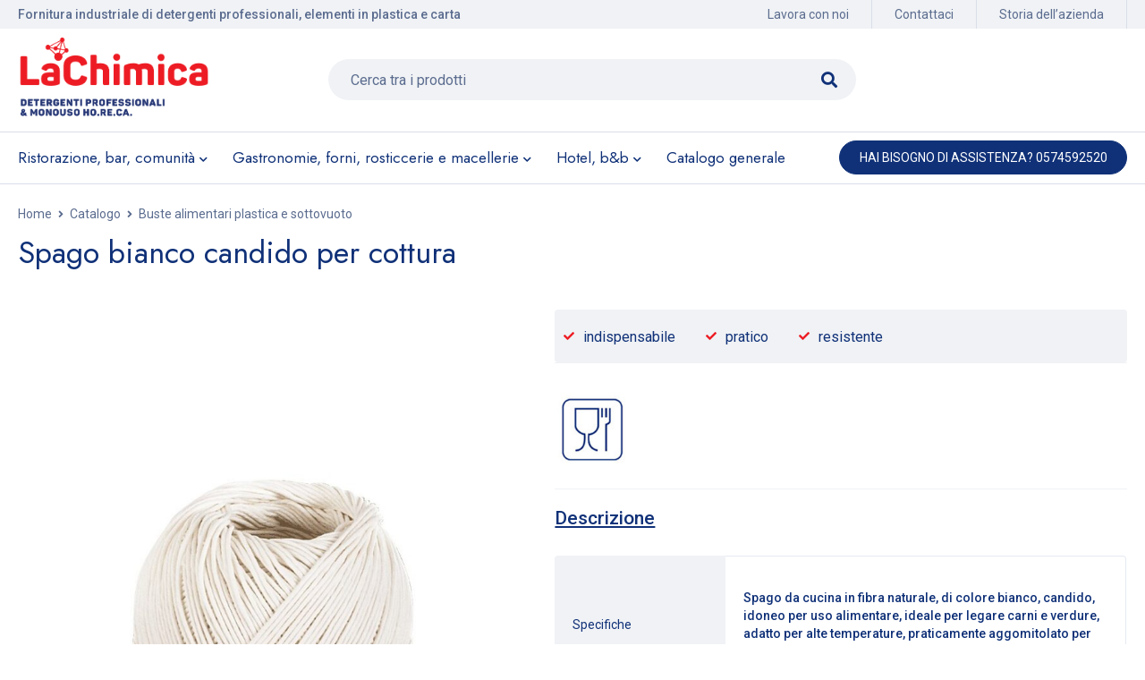

--- FILE ---
content_type: text/html; charset=UTF-8
request_url: https://www.lachimicasrl.it/prodotto/spago-bianco-candido-per-cottura/
body_size: 23194
content:
<!DOCTYPE html>
<html lang="it-IT">
<head>
	<!-- Google Tag Manager -->
	<script>(function(w,d,s,l,i){w[l]=w[l]||[];w[l].push({'gtm.start':
	new Date().getTime(),event:'gtm.js'});var f=d.getElementsByTagName(s)[0],
	j=d.createElement(s),dl=l!='dataLayer'?'&l='+l:'';j.async=true;j.src=
	'https://www.googletagmanager.com/gtm.js?id='+i+dl;f.parentNode.insertBefore(j,f);
	})(window,document,'script','dataLayer','GTM-T38CC69');</script>
	<!-- End Google Tag Manager -->
	<meta name="google-site-verification" content="iskWHtKsEhMauCLmj1kApw19_kxD6H4mP8KK1-VWjAo" />
	

	
		<meta charset="UTF-8" />

			<meta name="viewport" content="width=device-width, initial-scale=1.0, maximum-scale=1" />
	
	<link rel="profile" href="//gmpg.org/xfn/11" />
				<link rel="shortcut icon" href="https://www.lachimicasrl.it/wp-content/uploads/2021/09/lachimica-prato-favicon.png" />
		<meta name='robots' content='index, follow, max-image-preview:large, max-snippet:-1, max-video-preview:-1' />

	<!-- This site is optimized with the Yoast SEO plugin v26.7 - https://yoast.com/wordpress/plugins/seo/ -->
	<title>Spago bianco candido per cottura - La Chimica Srl</title>
	<meta name="description" content="SPAGO BIANCO CANDIDO GR. 350" />
	<link rel="canonical" href="https://www.lachimicasrl.it/prodotto/spago-bianco-candido-per-cottura/" />
	<meta property="og:locale" content="it_IT" />
	<meta property="og:type" content="article" />
	<meta property="og:title" content="Spago bianco candido per cottura - La Chimica Srl" />
	<meta property="og:description" content="SPAGO BIANCO CANDIDO GR. 350" />
	<meta property="og:url" content="https://www.lachimicasrl.it/prodotto/spago-bianco-candido-per-cottura/" />
	<meta property="og:site_name" content="La Chimica Srl" />
	<meta property="article:modified_time" content="2022-01-03T14:14:26+00:00" />
	<meta property="og:image" content="https://www.lachimicasrl.it/wp-content/uploads/2021/11/spago-bianco-cottura-.jpg" />
	<meta property="og:image:width" content="870" />
	<meta property="og:image:height" content="1131" />
	<meta property="og:image:type" content="image/jpeg" />
	<script type="application/ld+json" class="yoast-schema-graph">{"@context":"https://schema.org","@graph":[{"@type":"WebPage","@id":"https://www.lachimicasrl.it/prodotto/spago-bianco-candido-per-cottura/","url":"https://www.lachimicasrl.it/prodotto/spago-bianco-candido-per-cottura/","name":"Spago bianco candido per cottura - La Chimica Srl","isPartOf":{"@id":"https://www.lachimicasrl.it/#website"},"primaryImageOfPage":{"@id":"https://www.lachimicasrl.it/prodotto/spago-bianco-candido-per-cottura/#primaryimage"},"image":{"@id":"https://www.lachimicasrl.it/prodotto/spago-bianco-candido-per-cottura/#primaryimage"},"thumbnailUrl":"https://www.lachimicasrl.it/wp-content/uploads/2021/11/spago-bianco-cottura-.jpg","datePublished":"2021-11-16T10:45:44+00:00","dateModified":"2022-01-03T14:14:26+00:00","description":"SPAGO BIANCO CANDIDO GR. 350","breadcrumb":{"@id":"https://www.lachimicasrl.it/prodotto/spago-bianco-candido-per-cottura/#breadcrumb"},"inLanguage":"it-IT","potentialAction":[{"@type":"ReadAction","target":["https://www.lachimicasrl.it/prodotto/spago-bianco-candido-per-cottura/"]}]},{"@type":"ImageObject","inLanguage":"it-IT","@id":"https://www.lachimicasrl.it/prodotto/spago-bianco-candido-per-cottura/#primaryimage","url":"https://www.lachimicasrl.it/wp-content/uploads/2021/11/spago-bianco-cottura-.jpg","contentUrl":"https://www.lachimicasrl.it/wp-content/uploads/2021/11/spago-bianco-cottura-.jpg","width":870,"height":1131},{"@type":"BreadcrumbList","@id":"https://www.lachimicasrl.it/prodotto/spago-bianco-candido-per-cottura/#breadcrumb","itemListElement":[{"@type":"ListItem","position":1,"name":"Home","item":"https://www.lachimicasrl.it/"},{"@type":"ListItem","position":2,"name":"Prodotti","item":"https://www.lachimicasrl.it/shop/"},{"@type":"ListItem","position":3,"name":"Ristorazione, bar, comunità","item":"https://www.lachimicasrl.it/cat/ristorazione-bar-comunita/"},{"@type":"ListItem","position":4,"name":"Buste alimentari plastica e sottovuoto","item":"https://www.lachimicasrl.it/cat/ristorazione-bar-comunita/buste-alimentari-ed-altro/"},{"@type":"ListItem","position":5,"name":"Spago bianco candido per cottura"}]},{"@type":"WebSite","@id":"https://www.lachimicasrl.it/#website","url":"https://www.lachimicasrl.it/","name":"La Chimica Srl","description":"Fornitura industriale di detergenti industrialielementi in plastica e carta per la ristorazione, il packaging e gli uffici","publisher":{"@id":"https://www.lachimicasrl.it/#organization"},"potentialAction":[{"@type":"SearchAction","target":{"@type":"EntryPoint","urlTemplate":"https://www.lachimicasrl.it/?s={search_term_string}"},"query-input":{"@type":"PropertyValueSpecification","valueRequired":true,"valueName":"search_term_string"}}],"inLanguage":"it-IT"},{"@type":"Organization","@id":"https://www.lachimicasrl.it/#organization","name":"La Chimica Srl","url":"https://www.lachimicasrl.it/","logo":{"@type":"ImageObject","inLanguage":"it-IT","@id":"https://www.lachimicasrl.it/#/schema/logo/image/","url":"https://www.lachimicasrl.it/wp-content/uploads/2021/12/LaChimica.png","contentUrl":"https://www.lachimicasrl.it/wp-content/uploads/2021/12/LaChimica.png","width":1391,"height":871,"caption":"La Chimica Srl"},"image":{"@id":"https://www.lachimicasrl.it/#/schema/logo/image/"}}]}</script>
	<!-- / Yoast SEO plugin. -->


<link rel='dns-prefetch' href='//cdn.iubenda.com' />
<link rel='dns-prefetch' href='//fonts.googleapis.com' />
<link rel='preconnect' href='https://fonts.gstatic.com' crossorigin />
<link rel="alternate" type="application/rss+xml" title="La Chimica Srl &raquo; Feed" href="https://www.lachimicasrl.it/feed/" />
<link rel="alternate" type="application/rss+xml" title="La Chimica Srl &raquo; Feed dei commenti" href="https://www.lachimicasrl.it/comments/feed/" />
<link rel="alternate" title="oEmbed (JSON)" type="application/json+oembed" href="https://www.lachimicasrl.it/wp-json/oembed/1.0/embed?url=https%3A%2F%2Fwww.lachimicasrl.it%2Fprodotto%2Fspago-bianco-candido-per-cottura%2F" />
<link rel="alternate" title="oEmbed (XML)" type="text/xml+oembed" href="https://www.lachimicasrl.it/wp-json/oembed/1.0/embed?url=https%3A%2F%2Fwww.lachimicasrl.it%2Fprodotto%2Fspago-bianco-candido-per-cottura%2F&#038;format=xml" />
<style id='wp-img-auto-sizes-contain-inline-css' type='text/css'>
img:is([sizes=auto i],[sizes^="auto," i]){contain-intrinsic-size:3000px 1500px}
/*# sourceURL=wp-img-auto-sizes-contain-inline-css */
</style>
<style id='wp-emoji-styles-inline-css' type='text/css'>

	img.wp-smiley, img.emoji {
		display: inline !important;
		border: none !important;
		box-shadow: none !important;
		height: 1em !important;
		width: 1em !important;
		margin: 0 0.07em !important;
		vertical-align: -0.1em !important;
		background: none !important;
		padding: 0 !important;
	}
/*# sourceURL=wp-emoji-styles-inline-css */
</style>
<style id='wp-block-library-inline-css' type='text/css'>
:root{--wp-block-synced-color:#7a00df;--wp-block-synced-color--rgb:122,0,223;--wp-bound-block-color:var(--wp-block-synced-color);--wp-editor-canvas-background:#ddd;--wp-admin-theme-color:#007cba;--wp-admin-theme-color--rgb:0,124,186;--wp-admin-theme-color-darker-10:#006ba1;--wp-admin-theme-color-darker-10--rgb:0,107,160.5;--wp-admin-theme-color-darker-20:#005a87;--wp-admin-theme-color-darker-20--rgb:0,90,135;--wp-admin-border-width-focus:2px}@media (min-resolution:192dpi){:root{--wp-admin-border-width-focus:1.5px}}.wp-element-button{cursor:pointer}:root .has-very-light-gray-background-color{background-color:#eee}:root .has-very-dark-gray-background-color{background-color:#313131}:root .has-very-light-gray-color{color:#eee}:root .has-very-dark-gray-color{color:#313131}:root .has-vivid-green-cyan-to-vivid-cyan-blue-gradient-background{background:linear-gradient(135deg,#00d084,#0693e3)}:root .has-purple-crush-gradient-background{background:linear-gradient(135deg,#34e2e4,#4721fb 50%,#ab1dfe)}:root .has-hazy-dawn-gradient-background{background:linear-gradient(135deg,#faaca8,#dad0ec)}:root .has-subdued-olive-gradient-background{background:linear-gradient(135deg,#fafae1,#67a671)}:root .has-atomic-cream-gradient-background{background:linear-gradient(135deg,#fdd79a,#004a59)}:root .has-nightshade-gradient-background{background:linear-gradient(135deg,#330968,#31cdcf)}:root .has-midnight-gradient-background{background:linear-gradient(135deg,#020381,#2874fc)}:root{--wp--preset--font-size--normal:16px;--wp--preset--font-size--huge:42px}.has-regular-font-size{font-size:1em}.has-larger-font-size{font-size:2.625em}.has-normal-font-size{font-size:var(--wp--preset--font-size--normal)}.has-huge-font-size{font-size:var(--wp--preset--font-size--huge)}.has-text-align-center{text-align:center}.has-text-align-left{text-align:left}.has-text-align-right{text-align:right}.has-fit-text{white-space:nowrap!important}#end-resizable-editor-section{display:none}.aligncenter{clear:both}.items-justified-left{justify-content:flex-start}.items-justified-center{justify-content:center}.items-justified-right{justify-content:flex-end}.items-justified-space-between{justify-content:space-between}.screen-reader-text{border:0;clip-path:inset(50%);height:1px;margin:-1px;overflow:hidden;padding:0;position:absolute;width:1px;word-wrap:normal!important}.screen-reader-text:focus{background-color:#ddd;clip-path:none;color:#444;display:block;font-size:1em;height:auto;left:5px;line-height:normal;padding:15px 23px 14px;text-decoration:none;top:5px;width:auto;z-index:100000}html :where(.has-border-color){border-style:solid}html :where([style*=border-top-color]){border-top-style:solid}html :where([style*=border-right-color]){border-right-style:solid}html :where([style*=border-bottom-color]){border-bottom-style:solid}html :where([style*=border-left-color]){border-left-style:solid}html :where([style*=border-width]){border-style:solid}html :where([style*=border-top-width]){border-top-style:solid}html :where([style*=border-right-width]){border-right-style:solid}html :where([style*=border-bottom-width]){border-bottom-style:solid}html :where([style*=border-left-width]){border-left-style:solid}html :where(img[class*=wp-image-]){height:auto;max-width:100%}:where(figure){margin:0 0 1em}html :where(.is-position-sticky){--wp-admin--admin-bar--position-offset:var(--wp-admin--admin-bar--height,0px)}@media screen and (max-width:600px){html :where(.is-position-sticky){--wp-admin--admin-bar--position-offset:0px}}

/*# sourceURL=wp-block-library-inline-css */
</style><link rel='stylesheet' id='wc-blocks-style-css' href='https://www.lachimicasrl.it/wp-content/plugins/woocommerce/assets/client/blocks/wc-blocks.css?ver=wc-10.4.3' type='text/css' media='all' />
<style id='global-styles-inline-css' type='text/css'>
:root{--wp--preset--aspect-ratio--square: 1;--wp--preset--aspect-ratio--4-3: 4/3;--wp--preset--aspect-ratio--3-4: 3/4;--wp--preset--aspect-ratio--3-2: 3/2;--wp--preset--aspect-ratio--2-3: 2/3;--wp--preset--aspect-ratio--16-9: 16/9;--wp--preset--aspect-ratio--9-16: 9/16;--wp--preset--color--black: #000000;--wp--preset--color--cyan-bluish-gray: #abb8c3;--wp--preset--color--white: #ffffff;--wp--preset--color--pale-pink: #f78da7;--wp--preset--color--vivid-red: #cf2e2e;--wp--preset--color--luminous-vivid-orange: #ff6900;--wp--preset--color--luminous-vivid-amber: #fcb900;--wp--preset--color--light-green-cyan: #7bdcb5;--wp--preset--color--vivid-green-cyan: #00d084;--wp--preset--color--pale-cyan-blue: #8ed1fc;--wp--preset--color--vivid-cyan-blue: #0693e3;--wp--preset--color--vivid-purple: #9b51e0;--wp--preset--gradient--vivid-cyan-blue-to-vivid-purple: linear-gradient(135deg,rgb(6,147,227) 0%,rgb(155,81,224) 100%);--wp--preset--gradient--light-green-cyan-to-vivid-green-cyan: linear-gradient(135deg,rgb(122,220,180) 0%,rgb(0,208,130) 100%);--wp--preset--gradient--luminous-vivid-amber-to-luminous-vivid-orange: linear-gradient(135deg,rgb(252,185,0) 0%,rgb(255,105,0) 100%);--wp--preset--gradient--luminous-vivid-orange-to-vivid-red: linear-gradient(135deg,rgb(255,105,0) 0%,rgb(207,46,46) 100%);--wp--preset--gradient--very-light-gray-to-cyan-bluish-gray: linear-gradient(135deg,rgb(238,238,238) 0%,rgb(169,184,195) 100%);--wp--preset--gradient--cool-to-warm-spectrum: linear-gradient(135deg,rgb(74,234,220) 0%,rgb(151,120,209) 20%,rgb(207,42,186) 40%,rgb(238,44,130) 60%,rgb(251,105,98) 80%,rgb(254,248,76) 100%);--wp--preset--gradient--blush-light-purple: linear-gradient(135deg,rgb(255,206,236) 0%,rgb(152,150,240) 100%);--wp--preset--gradient--blush-bordeaux: linear-gradient(135deg,rgb(254,205,165) 0%,rgb(254,45,45) 50%,rgb(107,0,62) 100%);--wp--preset--gradient--luminous-dusk: linear-gradient(135deg,rgb(255,203,112) 0%,rgb(199,81,192) 50%,rgb(65,88,208) 100%);--wp--preset--gradient--pale-ocean: linear-gradient(135deg,rgb(255,245,203) 0%,rgb(182,227,212) 50%,rgb(51,167,181) 100%);--wp--preset--gradient--electric-grass: linear-gradient(135deg,rgb(202,248,128) 0%,rgb(113,206,126) 100%);--wp--preset--gradient--midnight: linear-gradient(135deg,rgb(2,3,129) 0%,rgb(40,116,252) 100%);--wp--preset--font-size--small: 13px;--wp--preset--font-size--medium: 20px;--wp--preset--font-size--large: 36px;--wp--preset--font-size--x-large: 42px;--wp--preset--spacing--20: 0.44rem;--wp--preset--spacing--30: 0.67rem;--wp--preset--spacing--40: 1rem;--wp--preset--spacing--50: 1.5rem;--wp--preset--spacing--60: 2.25rem;--wp--preset--spacing--70: 3.38rem;--wp--preset--spacing--80: 5.06rem;--wp--preset--shadow--natural: 6px 6px 9px rgba(0, 0, 0, 0.2);--wp--preset--shadow--deep: 12px 12px 50px rgba(0, 0, 0, 0.4);--wp--preset--shadow--sharp: 6px 6px 0px rgba(0, 0, 0, 0.2);--wp--preset--shadow--outlined: 6px 6px 0px -3px rgb(255, 255, 255), 6px 6px rgb(0, 0, 0);--wp--preset--shadow--crisp: 6px 6px 0px rgb(0, 0, 0);}:where(.is-layout-flex){gap: 0.5em;}:where(.is-layout-grid){gap: 0.5em;}body .is-layout-flex{display: flex;}.is-layout-flex{flex-wrap: wrap;align-items: center;}.is-layout-flex > :is(*, div){margin: 0;}body .is-layout-grid{display: grid;}.is-layout-grid > :is(*, div){margin: 0;}:where(.wp-block-columns.is-layout-flex){gap: 2em;}:where(.wp-block-columns.is-layout-grid){gap: 2em;}:where(.wp-block-post-template.is-layout-flex){gap: 1.25em;}:where(.wp-block-post-template.is-layout-grid){gap: 1.25em;}.has-black-color{color: var(--wp--preset--color--black) !important;}.has-cyan-bluish-gray-color{color: var(--wp--preset--color--cyan-bluish-gray) !important;}.has-white-color{color: var(--wp--preset--color--white) !important;}.has-pale-pink-color{color: var(--wp--preset--color--pale-pink) !important;}.has-vivid-red-color{color: var(--wp--preset--color--vivid-red) !important;}.has-luminous-vivid-orange-color{color: var(--wp--preset--color--luminous-vivid-orange) !important;}.has-luminous-vivid-amber-color{color: var(--wp--preset--color--luminous-vivid-amber) !important;}.has-light-green-cyan-color{color: var(--wp--preset--color--light-green-cyan) !important;}.has-vivid-green-cyan-color{color: var(--wp--preset--color--vivid-green-cyan) !important;}.has-pale-cyan-blue-color{color: var(--wp--preset--color--pale-cyan-blue) !important;}.has-vivid-cyan-blue-color{color: var(--wp--preset--color--vivid-cyan-blue) !important;}.has-vivid-purple-color{color: var(--wp--preset--color--vivid-purple) !important;}.has-black-background-color{background-color: var(--wp--preset--color--black) !important;}.has-cyan-bluish-gray-background-color{background-color: var(--wp--preset--color--cyan-bluish-gray) !important;}.has-white-background-color{background-color: var(--wp--preset--color--white) !important;}.has-pale-pink-background-color{background-color: var(--wp--preset--color--pale-pink) !important;}.has-vivid-red-background-color{background-color: var(--wp--preset--color--vivid-red) !important;}.has-luminous-vivid-orange-background-color{background-color: var(--wp--preset--color--luminous-vivid-orange) !important;}.has-luminous-vivid-amber-background-color{background-color: var(--wp--preset--color--luminous-vivid-amber) !important;}.has-light-green-cyan-background-color{background-color: var(--wp--preset--color--light-green-cyan) !important;}.has-vivid-green-cyan-background-color{background-color: var(--wp--preset--color--vivid-green-cyan) !important;}.has-pale-cyan-blue-background-color{background-color: var(--wp--preset--color--pale-cyan-blue) !important;}.has-vivid-cyan-blue-background-color{background-color: var(--wp--preset--color--vivid-cyan-blue) !important;}.has-vivid-purple-background-color{background-color: var(--wp--preset--color--vivid-purple) !important;}.has-black-border-color{border-color: var(--wp--preset--color--black) !important;}.has-cyan-bluish-gray-border-color{border-color: var(--wp--preset--color--cyan-bluish-gray) !important;}.has-white-border-color{border-color: var(--wp--preset--color--white) !important;}.has-pale-pink-border-color{border-color: var(--wp--preset--color--pale-pink) !important;}.has-vivid-red-border-color{border-color: var(--wp--preset--color--vivid-red) !important;}.has-luminous-vivid-orange-border-color{border-color: var(--wp--preset--color--luminous-vivid-orange) !important;}.has-luminous-vivid-amber-border-color{border-color: var(--wp--preset--color--luminous-vivid-amber) !important;}.has-light-green-cyan-border-color{border-color: var(--wp--preset--color--light-green-cyan) !important;}.has-vivid-green-cyan-border-color{border-color: var(--wp--preset--color--vivid-green-cyan) !important;}.has-pale-cyan-blue-border-color{border-color: var(--wp--preset--color--pale-cyan-blue) !important;}.has-vivid-cyan-blue-border-color{border-color: var(--wp--preset--color--vivid-cyan-blue) !important;}.has-vivid-purple-border-color{border-color: var(--wp--preset--color--vivid-purple) !important;}.has-vivid-cyan-blue-to-vivid-purple-gradient-background{background: var(--wp--preset--gradient--vivid-cyan-blue-to-vivid-purple) !important;}.has-light-green-cyan-to-vivid-green-cyan-gradient-background{background: var(--wp--preset--gradient--light-green-cyan-to-vivid-green-cyan) !important;}.has-luminous-vivid-amber-to-luminous-vivid-orange-gradient-background{background: var(--wp--preset--gradient--luminous-vivid-amber-to-luminous-vivid-orange) !important;}.has-luminous-vivid-orange-to-vivid-red-gradient-background{background: var(--wp--preset--gradient--luminous-vivid-orange-to-vivid-red) !important;}.has-very-light-gray-to-cyan-bluish-gray-gradient-background{background: var(--wp--preset--gradient--very-light-gray-to-cyan-bluish-gray) !important;}.has-cool-to-warm-spectrum-gradient-background{background: var(--wp--preset--gradient--cool-to-warm-spectrum) !important;}.has-blush-light-purple-gradient-background{background: var(--wp--preset--gradient--blush-light-purple) !important;}.has-blush-bordeaux-gradient-background{background: var(--wp--preset--gradient--blush-bordeaux) !important;}.has-luminous-dusk-gradient-background{background: var(--wp--preset--gradient--luminous-dusk) !important;}.has-pale-ocean-gradient-background{background: var(--wp--preset--gradient--pale-ocean) !important;}.has-electric-grass-gradient-background{background: var(--wp--preset--gradient--electric-grass) !important;}.has-midnight-gradient-background{background: var(--wp--preset--gradient--midnight) !important;}.has-small-font-size{font-size: var(--wp--preset--font-size--small) !important;}.has-medium-font-size{font-size: var(--wp--preset--font-size--medium) !important;}.has-large-font-size{font-size: var(--wp--preset--font-size--large) !important;}.has-x-large-font-size{font-size: var(--wp--preset--font-size--x-large) !important;}
/*# sourceURL=global-styles-inline-css */
</style>

<style id='classic-theme-styles-inline-css' type='text/css'>
/*! This file is auto-generated */
.wp-block-button__link{color:#fff;background-color:#32373c;border-radius:9999px;box-shadow:none;text-decoration:none;padding:calc(.667em + 2px) calc(1.333em + 2px);font-size:1.125em}.wp-block-file__button{background:#32373c;color:#fff;text-decoration:none}
/*# sourceURL=/wp-includes/css/classic-themes.min.css */
</style>
<link rel='stylesheet' id='wp-components-css' href='https://www.lachimicasrl.it/wp-includes/css/dist/components/style.min.css?ver=6.9' type='text/css' media='all' />
<link rel='stylesheet' id='wp-preferences-css' href='https://www.lachimicasrl.it/wp-includes/css/dist/preferences/style.min.css?ver=6.9' type='text/css' media='all' />
<link rel='stylesheet' id='wp-block-editor-css' href='https://www.lachimicasrl.it/wp-includes/css/dist/block-editor/style.min.css?ver=6.9' type='text/css' media='all' />
<link rel='stylesheet' id='popup-maker-block-library-style-css' href='https://www.lachimicasrl.it/wp-content/plugins/popup-maker/dist/packages/block-library-style.css?ver=dbea705cfafe089d65f1' type='text/css' media='all' />
<link rel='stylesheet' id='contact-form-7-css' href='https://www.lachimicasrl.it/wp-content/plugins/contact-form-7/includes/css/styles.css?ver=6.1.4' type='text/css' media='all' />
<link rel='stylesheet' id='js_composer_front-css' href='https://www.lachimicasrl.it/wp-content/plugins/js_composer/assets/css/js_composer.min.css?ver=6.7.0' type='text/css' media='all' />
<link rel='stylesheet' id='ts-shortcode-css' href='https://www.lachimicasrl.it/wp-content/plugins/themesky/css/shortcode.css?ver=1.1.7' type='text/css' media='all' />
<link rel='stylesheet' id='owl-carousel-css' href='https://www.lachimicasrl.it/wp-content/plugins/themesky/css/owl.carousel.css?ver=1.1.7' type='text/css' media='all' />
<link rel='stylesheet' id='photoswipe-css' href='https://www.lachimicasrl.it/wp-content/plugins/woocommerce/assets/css/photoswipe/photoswipe.min.css?ver=10.4.3' type='text/css' media='all' />
<link rel='stylesheet' id='photoswipe-default-skin-css' href='https://www.lachimicasrl.it/wp-content/plugins/woocommerce/assets/css/photoswipe/default-skin/default-skin.min.css?ver=10.4.3' type='text/css' media='all' />
<link rel='stylesheet' id='woocommerce-layout-css' href='https://www.lachimicasrl.it/wp-content/plugins/woocommerce/assets/css/woocommerce-layout.css?ver=10.4.3' type='text/css' media='all' />
<link rel='stylesheet' id='woocommerce-smallscreen-css' href='https://www.lachimicasrl.it/wp-content/plugins/woocommerce/assets/css/woocommerce-smallscreen.css?ver=10.4.3' type='text/css' media='only screen and (max-width: 768px)' />
<link rel='stylesheet' id='woocommerce-general-css' href='https://www.lachimicasrl.it/wp-content/plugins/woocommerce/assets/css/woocommerce.css?ver=10.4.3' type='text/css' media='all' />
<style id='woocommerce-inline-inline-css' type='text/css'>
.woocommerce form .form-row .required { visibility: visible; }
/*# sourceURL=woocommerce-inline-inline-css */
</style>
<link rel='stylesheet' id='font-awesome-5-css' href='https://www.lachimicasrl.it/wp-content/themes/mymedi/css/fontawesome.min.css?ver=1.2.7' type='text/css' media='all' />
<link rel='stylesheet' id='mymedi-reset-css' href='https://www.lachimicasrl.it/wp-content/themes/mymedi/css/reset.css?ver=1.2.7' type='text/css' media='all' />
<link rel='stylesheet' id='mymedi-style-css' href='https://www.lachimicasrl.it/wp-content/themes/mymedi/style.css?ver=1.2.7' type='text/css' media='all' />
<style id='mymedi-style-inline-css' type='text/css'>
.vc_custom_1657722164389{margin-top: 50px !important;margin-right: 0px !important;margin-bottom: 50px !important;margin-left: 0px !important;padding-top: 40px !important;padding-bottom: 40px !important;background-color: #f3f4f8 !important;background-position: center !important;background-repeat: no-repeat !important;background-size: cover !important;}.vc_custom_1596791844303{background-color: #103178 !important;}.vc_custom_1604655085514{padding-top: 50px !important;padding-bottom: 10px !important;background-color: #103178 !important;}.vc_custom_1596791844303{background-color: #103178 !important;}.vc_custom_1602678858893{background-color: #103178 !important;}.vc_custom_1596791844303{background-color: #103178 !important;}.vc_custom_1632496497858{padding-top: 10px !important;padding-bottom: 10px !important;background-color: #103178 !important;}.vc_custom_1598263251093{background-color: #103178 !important;}.vc_custom_1632997120445{padding-right: 40px !important;padding-left: 40px !important;}.vc_custom_1597999017683{padding-right: 40px !important;padding-left: 40px !important;}.vc_custom_1597998816491{padding-top: 0px !important;padding-bottom: 0px !important;}.vc_custom_1657722210646{padding-left: 15px !important;}.vc_custom_1601543728769{margin-bottom: 24px !important;padding-top: 40px !important;padding-right: 40px !important;padding-bottom: 20px !important;padding-left: 40px !important;background-color: rgba(0,0,0,0.1) !important;*background-color: rgb(0,0,0) !important;}.vc_custom_1603254863410{padding-right: 5% !important;padding-left: 5% !important;}.vc_custom_1633083098638{margin-bottom: 10px !important;}.vc_custom_1632496305963{margin-bottom: 20px !important;}.vc_custom_1632496246897{margin-bottom: 20px !important;}.vc_custom_1598256433660{margin-bottom: 24px !important;}.vc_custom_1598256441298{margin-bottom: 24px !important;}.vc_custom_1598256447275{margin-bottom: 24px !important;}.vc_custom_1598256454899{margin-bottom: 24px !important;}.vc_custom_1598256465866{margin-bottom: 24px !important;}.vc_custom_1620790455564{background-color: #f5f5f5 !important;}.vc_custom_1632385433429{margin-top: 10px !important;margin-bottom: 5px !important;}.vc_custom_1635845318105{margin-bottom: 0px !important;}.vc_custom_1621319272467{margin-bottom: 0px !important;}
.menu-item-17513 > a > .menu-sub-label{background-color: #12a05c;}.menu-item-17513 > a > .menu-sub-label:before{border-left-color: #12a05c;border-right-color: #12a05c;}.menu-item-17514 > a > .menu-sub-label{background-color: #12a05c;}.menu-item-17514 > a > .menu-sub-label:before{border-left-color: #12a05c;border-right-color: #12a05c;}.menu-item-17584 > a > .menu-sub-label{background-color: #12a05c;}.menu-item-17584 > a > .menu-sub-label:before{border-left-color: #12a05c;border-right-color: #12a05c;}.menu-item-17585 > a > .menu-sub-label{background-color: #12a05c;}.menu-item-17585 > a > .menu-sub-label:before{border-left-color: #12a05c;border-right-color: #12a05c;}.menu-item-17586 > a > .menu-sub-label{background-color: #12a05c;}.menu-item-17586 > a > .menu-sub-label:before{border-left-color: #12a05c;border-right-color: #12a05c;}.menu-item-17515 > a > .menu-sub-label{background-color: #13a05d;}.menu-item-17515 > a > .menu-sub-label:before{border-left-color: #13a05d;border-right-color: #13a05d;}.menu-item-17516 > a > .menu-sub-label{background-color: #13a05d;}.menu-item-17516 > a > .menu-sub-label:before{border-left-color: #13a05d;border-right-color: #13a05d;}.menu-item-17587 > a > .menu-sub-label{background-color: #12a05c;}.menu-item-17587 > a > .menu-sub-label:before{border-left-color: #12a05c;border-right-color: #12a05c;}.menu-item-17588 > a > .menu-sub-label{background-color: #12a05c;}.menu-item-17588 > a > .menu-sub-label:before{border-left-color: #12a05c;border-right-color: #12a05c;}.menu-item-17589 > a > .menu-sub-label{background-color: #12a05c;}.menu-item-17589 > a > .menu-sub-label:before{border-left-color: #12a05c;border-right-color: #12a05c;}
/*# sourceURL=mymedi-style-inline-css */
</style>
<link rel='stylesheet' id='mymedi-child-style-css' href='https://www.lachimicasrl.it/wp-content/themes/mymedi-child/style.css?ver=6.9' type='text/css' media='all' />
<link rel='stylesheet' id='popup-maker-site-css' href='//www.lachimicasrl.it/wp-content/uploads/pum/pum-site-styles.css?generated=1755496026&#038;ver=1.21.5' type='text/css' media='all' />
<link rel="preload" as="style" href="https://fonts.googleapis.com/css?family=Roboto:400,500,700%7CJost:400&#038;display=swap&#038;ver=1698674252" /><link rel="stylesheet" href="https://fonts.googleapis.com/css?family=Roboto:400,500,700%7CJost:400&#038;display=swap&#038;ver=1698674252" media="print" onload="this.media='all'"><noscript><link rel="stylesheet" href="https://fonts.googleapis.com/css?family=Roboto:400,500,700%7CJost:400&#038;display=swap&#038;ver=1698674252" /></noscript><link rel='stylesheet' id='mymedi-responsive-css' href='https://www.lachimicasrl.it/wp-content/themes/mymedi/css/responsive.css?ver=1.2.7' type='text/css' media='all' />
<link rel='stylesheet' id='prettyphoto-css' href='https://www.lachimicasrl.it/wp-content/plugins/js_composer/assets/lib/prettyphoto/css/prettyPhoto.min.css?ver=6.7.0' type='text/css' media='all' />
<link rel='stylesheet' id='mymedi-dynamic-css-css' href='https://www.lachimicasrl.it/wp-content/uploads/mymedichild.css?ver=1698674252' type='text/css' media='all' />

<script  type="text/javascript" class=" _iub_cs_skip" type="text/javascript" id="iubenda-head-inline-scripts-0">
/* <![CDATA[ */
var _iub = _iub || [];
_iub.csConfiguration = {"consentOnContinuedBrowsing":false,"invalidateConsentWithoutLog":true,"siteId":2347204,"whitelabel":false,"cookiePolicyId":65759411,"lang":"it","cookiePolicyUrl":"https://www.lachimicasrl.it/cookie-policy/", "banner":{ "acceptButtonCaptionColor":"white","acceptButtonColor":"#ed1c24","acceptButtonDisplay":true,"backgroundColor":"#ffffff","closeButtonDisplay":false,"customizeButtonCaptionColor":"white","customizeButtonColor":"#103178","customizeButtonDisplay":true,"explicitWithdrawal":true,"position":"float-bottom-center","rejectButtonCaptionColor":"white","rejectButtonColor":"#0073CE","rejectButtonDisplay":true,"textColor":"#010101" }};

//# sourceURL=iubenda-head-inline-scripts-0
/* ]]> */
</script>
<script  type="text/javascript" charset="UTF-8" async="" class=" _iub_cs_skip" type="text/javascript" src="//cdn.iubenda.com/cs/iubenda_cs.js?ver=3.12.5" id="iubenda-head-scripts-0-js"></script>
<script type="text/javascript" src="https://www.lachimicasrl.it/wp-includes/js/jquery/jquery.min.js?ver=3.7.1" id="jquery-core-js"></script>
<script type="text/javascript" src="https://www.lachimicasrl.it/wp-includes/js/jquery/jquery-migrate.min.js?ver=3.4.1" id="jquery-migrate-js"></script>
<script type="text/javascript" src="https://www.lachimicasrl.it/wp-content/plugins/woocommerce/assets/js/jquery-blockui/jquery.blockUI.min.js?ver=2.7.0-wc.10.4.3" id="wc-jquery-blockui-js" data-wp-strategy="defer"></script>
<script type="text/javascript" id="wc-add-to-cart-js-extra">
/* <![CDATA[ */
var wc_add_to_cart_params = {"ajax_url":"/wp-admin/admin-ajax.php","wc_ajax_url":"/?wc-ajax=%%endpoint%%","i18n_view_cart":"Visualizza carrello","cart_url":"https://www.lachimicasrl.it","is_cart":"","cart_redirect_after_add":"no"};
//# sourceURL=wc-add-to-cart-js-extra
/* ]]> */
</script>
<script type="text/javascript" src="https://www.lachimicasrl.it/wp-content/plugins/woocommerce/assets/js/frontend/add-to-cart.min.js?ver=10.4.3" id="wc-add-to-cart-js" data-wp-strategy="defer"></script>
<script type="text/javascript" src="https://www.lachimicasrl.it/wp-content/plugins/woocommerce/assets/js/flexslider/jquery.flexslider.min.js?ver=2.7.2-wc.10.4.3" id="wc-flexslider-js" defer="defer" data-wp-strategy="defer"></script>
<script type="text/javascript" src="https://www.lachimicasrl.it/wp-content/plugins/woocommerce/assets/js/photoswipe/photoswipe.min.js?ver=4.1.1-wc.10.4.3" id="wc-photoswipe-js" defer="defer" data-wp-strategy="defer"></script>
<script type="text/javascript" src="https://www.lachimicasrl.it/wp-content/plugins/woocommerce/assets/js/photoswipe/photoswipe-ui-default.min.js?ver=4.1.1-wc.10.4.3" id="wc-photoswipe-ui-default-js" defer="defer" data-wp-strategy="defer"></script>
<script type="text/javascript" id="wc-single-product-js-extra">
/* <![CDATA[ */
var wc_single_product_params = {"i18n_required_rating_text":"Seleziona una valutazione","i18n_rating_options":["1 stella su 5","2 stelle su 5","3 stelle su 5","4 stelle su 5","5 stelle su 5"],"i18n_product_gallery_trigger_text":"Visualizza la galleria di immagini a schermo intero","review_rating_required":"yes","flexslider":{"rtl":false,"animation":"slide","smoothHeight":true,"directionNav":false,"controlNav":"thumbnails","slideshow":false,"animationSpeed":500,"animationLoop":false,"allowOneSlide":false},"zoom_enabled":"","zoom_options":[],"photoswipe_enabled":"1","photoswipe_options":{"shareEl":false,"closeOnScroll":false,"history":false,"hideAnimationDuration":0,"showAnimationDuration":0},"flexslider_enabled":"1"};
//# sourceURL=wc-single-product-js-extra
/* ]]> */
</script>
<script type="text/javascript" src="https://www.lachimicasrl.it/wp-content/plugins/woocommerce/assets/js/frontend/single-product.min.js?ver=10.4.3" id="wc-single-product-js" defer="defer" data-wp-strategy="defer"></script>
<script type="text/javascript" src="https://www.lachimicasrl.it/wp-content/plugins/woocommerce/assets/js/js-cookie/js.cookie.min.js?ver=2.1.4-wc.10.4.3" id="wc-js-cookie-js" defer="defer" data-wp-strategy="defer"></script>
<script type="text/javascript" id="woocommerce-js-extra">
/* <![CDATA[ */
var woocommerce_params = {"ajax_url":"/wp-admin/admin-ajax.php","wc_ajax_url":"/?wc-ajax=%%endpoint%%","i18n_password_show":"Mostra password","i18n_password_hide":"Nascondi password"};
//# sourceURL=woocommerce-js-extra
/* ]]> */
</script>
<script type="text/javascript" src="https://www.lachimicasrl.it/wp-content/plugins/woocommerce/assets/js/frontend/woocommerce.min.js?ver=10.4.3" id="woocommerce-js" defer="defer" data-wp-strategy="defer"></script>
<script type="text/javascript" src="https://www.lachimicasrl.it/wp-content/plugins/js_composer/assets/js/vendors/woocommerce-add-to-cart.js?ver=6.7.0" id="vc_woocommerce-add-to-cart-js-js"></script>
<link rel="https://api.w.org/" href="https://www.lachimicasrl.it/wp-json/" /><link rel="alternate" title="JSON" type="application/json" href="https://www.lachimicasrl.it/wp-json/wp/v2/product/21059" /><link rel="EditURI" type="application/rsd+xml" title="RSD" href="https://www.lachimicasrl.it/xmlrpc.php?rsd" />
<meta name="generator" content="WordPress 6.9" />
<meta name="generator" content="WooCommerce 10.4.3" />
<link rel='shortlink' href='https://www.lachimicasrl.it/?p=21059' />
<meta name="generator" content="Redux 4.5.10" />	<noscript><style>.woocommerce-product-gallery{ opacity: 1 !important; }</style></noscript>
	<meta name="generator" content="Powered by WPBakery Page Builder - drag and drop page builder for WordPress."/>
<meta name="generator" content="Powered by Slider Revolution 6.5.14 - responsive, Mobile-Friendly Slider Plugin for WordPress with comfortable drag and drop interface." />
<script>function setREVStartSize(e){
			//window.requestAnimationFrame(function() {
				window.RSIW = window.RSIW===undefined ? window.innerWidth : window.RSIW;
				window.RSIH = window.RSIH===undefined ? window.innerHeight : window.RSIH;
				try {
					var pw = document.getElementById(e.c).parentNode.offsetWidth,
						newh;
					pw = pw===0 || isNaN(pw) ? window.RSIW : pw;
					e.tabw = e.tabw===undefined ? 0 : parseInt(e.tabw);
					e.thumbw = e.thumbw===undefined ? 0 : parseInt(e.thumbw);
					e.tabh = e.tabh===undefined ? 0 : parseInt(e.tabh);
					e.thumbh = e.thumbh===undefined ? 0 : parseInt(e.thumbh);
					e.tabhide = e.tabhide===undefined ? 0 : parseInt(e.tabhide);
					e.thumbhide = e.thumbhide===undefined ? 0 : parseInt(e.thumbhide);
					e.mh = e.mh===undefined || e.mh=="" || e.mh==="auto" ? 0 : parseInt(e.mh,0);
					if(e.layout==="fullscreen" || e.l==="fullscreen")
						newh = Math.max(e.mh,window.RSIH);
					else{
						e.gw = Array.isArray(e.gw) ? e.gw : [e.gw];
						for (var i in e.rl) if (e.gw[i]===undefined || e.gw[i]===0) e.gw[i] = e.gw[i-1];
						e.gh = e.el===undefined || e.el==="" || (Array.isArray(e.el) && e.el.length==0)? e.gh : e.el;
						e.gh = Array.isArray(e.gh) ? e.gh : [e.gh];
						for (var i in e.rl) if (e.gh[i]===undefined || e.gh[i]===0) e.gh[i] = e.gh[i-1];
											
						var nl = new Array(e.rl.length),
							ix = 0,
							sl;
						e.tabw = e.tabhide>=pw ? 0 : e.tabw;
						e.thumbw = e.thumbhide>=pw ? 0 : e.thumbw;
						e.tabh = e.tabhide>=pw ? 0 : e.tabh;
						e.thumbh = e.thumbhide>=pw ? 0 : e.thumbh;
						for (var i in e.rl) nl[i] = e.rl[i]<window.RSIW ? 0 : e.rl[i];
						sl = nl[0];
						for (var i in nl) if (sl>nl[i] && nl[i]>0) { sl = nl[i]; ix=i;}
						var m = pw>(e.gw[ix]+e.tabw+e.thumbw) ? 1 : (pw-(e.tabw+e.thumbw)) / (e.gw[ix]);
						newh =  (e.gh[ix] * m) + (e.tabh + e.thumbh);
					}
					var el = document.getElementById(e.c);
					if (el!==null && el) el.style.height = newh+"px";
					el = document.getElementById(e.c+"_wrapper");
					if (el!==null && el) {
						el.style.height = newh+"px";
						el.style.display = "block";
					}
				} catch(e){
					console.log("Failure at Presize of Slider:" + e)
				}
			//});
		  };</script>
		<style type="text/css" id="wp-custom-css">
			.sticky-wrapper.is-sticky .header-sticky img.sticky-logo {
    padding-bottom: 25px;
}

.out-of-stock {display:none;}
@media only screen and (min-width: 1200px){
	#mobileyes {display:none;}
}
@media only screen and (max-width: 1199px){
	#nomobile {display:none !important;}
	#mobileyes {display:initial !important;}
}


/* HEADER */
.header-top > .container .header-left {
    width: 50%;
}

.header-right .header-contact{
    border-color: #103178;
    background: #103178;
    color: #fff;
    font-size: 14px;
    line-height: 28px !important;
    padding: 8px 16px;
    box-shadow: none;
    text-shadow: none;
    border-radius: 60px;
    filter: none;
    cursor: pointer;
    text-align: center;
    border-width: 1px;
    border-style: solid;
    text-transform: uppercase;
}

.header-bottom .header-right.ts-alignright {
    border-color: #103178;
    background: #103178;
    color: #fff;
    font-size: 14px;
    line-height: 20px;
    padding: 8px 16px;
    box-shadow: none;
    text-shadow: none;
    border-radius: 60px;
    filter: none;
    cursor: pointer;
    text-align: center;
    border-width: 1px;
    border-style: solid;
	  text-transform: uppercase;
}

.header-bottom .header-right.ts-alignright a:hover {
    color: #fff;
}


/* PRODOTTO */
.single-product .variations .attribute {
    width: 100%;
}

.ts-product-feature img{max-width:83px;}

.woocommerce-message, .ul-style.check li:before, .wishlist-in-stock, body table.compare-list tr.stock span, .woocommerce div.product .stock, .wishlist_table tr td.product-stock-status span.wishlist-in-stock, .wishlist_table tr td.product-stock-status span.wishlist-out-of-stock {
    color: #ed1c24;
}

.woocommerce div.product div.summary .product_title {
    padding: 5px 10px;
    background-color: #f0f2f5;
	  margin-bottom: 0;
}
/* prezzo */
.single-product .price, .single-product .ts-variation-price{display:none;}

.single-product .variations {
    border-top: 1px solid #f0f2f5 !important;
    padding-top: 15px;
		margin-top:5px;
}

/* titolo */
.h1-big, .single h2.entry-title, .ts-banner .banner-wrapper .discount, .breadcrumb-title-wrapper .breadcrumb-title .page-title, .woocommerce div.product .woocommerce-tabs .panel h2.h1-big {
    font-size: 34px;
    line-height: 42px;
}

/* icone video 360 */
.ts-product-video-button, .ts-product-360-button {
    top: 45px;
    position: absolute;
    left: 10px;
}


/* summary */
.woocommerce-product-details__short-description {
    font-size: 16px;
    background: rgba(240,242,245,1);
    margin-bottom: 0px !important;
    padding-bottom: 15px;
    padding-left: 10px;
	  border-radius: 4px;
}

.woocommerce div.product div.summary .ts-product-feature {
    margin-bottom: 25px;
	  padding-top:20px;
		padding-left: 1px;	
}

.woocommerce div.product div.summary .ts-product-feature img{
	  padding-top:10px;	
}

div.product.tabs-in-summary .woocommerce-tabs, .woocommerce div.product.tabs-in-summary .woocommerce-tabs {
    margin-top: 10px;
}

.woocommerce-Tabs-panel--ts_custom a{
    border-color: rgba(237,28,36,1);
    background: rgba(237,28,36,1);
    color: #fff;
    font-size: 18px;
    line-height: 24px;
    padding: 10px 25px;
    box-shadow: none;
    text-shadow: none;
    border-radius: 60px;
    filter: none;
    cursor: pointer;
    text-align: center;
    border-width: 1px;
    border-style: solid;
}

/* MOBILE FOOTER */
.ts-group-icons-header{background-color: #ed1c24;}

.ts-group-icons-header .ts-group-meta-icon-toggle svg path {
    fill: #fff;
}

.ts-group-icons-header .home-icon svg path,
	.ts-group-icons-header .shopping-cart-wrapper svg path, 
	.ts-group-icons-header .my-wishlist-wrapper svg path, 
	.ts-group-icons-header .search-button svg path, 
	.ts-group-icons-header .my-account-wrapper svg path,
	.ts-group-icons-header .home-icon:hover svg path,
	.ts-group-icons-header .shopping-cart-wrapper:hover svg path, 
	.ts-group-icons-header .my-wishlist-wrapper:hover svg path, 
	.ts-group-icons-header .search-button:hover svg path, 
	.ts-group-icons-header .my-account-wrapper:hover svg path{
	stroke: #fff;
}
.mobile-menu-wrapper .ic-mobile-menu-close-button svg path, .menu-mobile-active .ts-group-icons-header .ts-group-meta-icon-toggle svg path {
    fill: #fff;
}

/* MENU */
.main-menu.pc-menu .ts-list-of-product-categories-wrapper ul li {
    list-style: none;
    width: calc(25% - 40px);
    display: -webkit-box;
    display: -ms-flexbox;
    display: flex;
    -webkit-box-orient: vertical;
    -webkit-box-direction: normal;
    -ms-flex-direction: column;
    flex-direction: column;
    margin: 0 40px 0px 0px !important;
    float: left;
    border-bottom: 1px solid #f0f2f5;
    font-size: 14px;
}

.ts-header .menu-wrapper nav > ul.menu li.ts-megamenu ul.sub-menu {
    padding-top: 0px;
}

.main-menu.pc-menu .ts-list-of-product-categories-wrapper ul li:first-child{
    padding-top: 8px;
}

/* MENU LATERALE */

.widget_categories > ul > li, .widget_categories ul li.current-cat-ancestor > a, .widget_categories ul li.current-cat-parent > a, .widget_nav_menu ul > li, .widget_pages ul li, .ts-product-categories-widget > ul > li > a {
	font-family: 'Jost';
}

.widget-container ul ul {
    margin: 5px 0 5px 10px;
	 font-family: 'Jost';
}

.widget_categories > ul ul li, .widget_pages > ul ul li, .widget_nav_menu div > ul ul li, .widget-container ul.product-categories ul li, .widget-container.widget_categories > ul ul li, .widget-container.widget_layered_nav > ul ul li {
    padding: 3px 0;
    font-size: 14px !important;
    border-bottom: 1px solid #f0f2f5;
}


/* MENU MOBILE */
.mobile-menu-wrapper .ts-menu ul li .sub-menu {
    margin-left: 15px;
}
.mobile-menu-wrapper .ts-menu ul.sub-menu li:not(.font-body) {
    border-bottom: 1px solid #f0f2f5;
}

.menu-desc {display:none;}

/* PAGINA CATEGORIE */
.tax-product_cat .woocommerce.main-products .products .list-categories .product-category {
    border-width: 1px !important;
    border-style: solid !important;
    border-color: rgba(240,242,245,1) !important;
    border-radius: 4px;
}

.woocommerce .products .list-categories .product a img{
	border-bottom-left-radius:0px;
	border-bottom-right-radius:0px;
}

#main-content.ts-col-18 .woocommerce.main-products .products .list-categories, #main-content.ts-col-12 .woocommerce.main-products .products .list-categories{
    background: none;
	  padding: 0;
	  width: 100%;
}


h3.heading-title.product-name {
    border-bottom: 1px solid rgba(240,242,245,1);
}

.woocommerce .products ul li, .woocommerce ul.products li {
    list-style: none outside;
    text-transform: uppercase;
    font-size: 11px;
}

@media only screen and (max-width: 1024px){
	.woocommerce.main-products .products .list-categories .product-category {width: calc(33% - 10px);}
}
@media only screen and (max-width: 768px){
	.woocommerce.main-products .products .list-categories .product-category {width: calc(50% - 10px);}
}

.woocommerce-ordering{
	visibility:hidden;
}

/* BUTTON */
.ts-shortcode .show-all-button a.button, .product-category .meta-wrapper a.button{
		border-color: rgba(237,28,36,1);
		background: rgba(237,28,36,1);
		color: #fff;
}
.ts-shortcode .show-all-button a.button:hover, .product-category .meta-wrapper a.button:hover{
		border-color: rgba(16,49,120,1);
		background: rgba(16,49,120,1);
		color: #fff;
}

/* PREZZO */
.woocommerce .products .product .price, ul.product_list_widget li .price, .woocommerce ul.product_list_widget li .price{display:none;}

/* HOME */

.home .ts-product-category-wrapper.style-default:not(.auto-width) .products .product-category .product-wrapper > a {
    border: 1px solid #f0f2f5;
}

.home .ts-product-category-wrapper.style-default:not(.auto-width) .products .product-category .product-wrapper > a img {
    max-width: 200px;
	  border-radius: 0 4px 4px 0;
}

.home .style-icon .products .product-category .product-wrapper > a {
    width: 150px;
    height: 150px;
    line-height: 150px;
}

.style-icon .products .product-category a img, .woocommerce .style-icon .products .product-category a img {
    max-width: 100%;
}

.ts-shortcode.meta-center .products .product .product-wrapper .meta-wrapper {
    text-align: left;
}

/* SLIDER */
#rev_slider_14_1_wrapper .ares2.tparrows{
    min-width: 57px;
    min-height: 57px;
}


/* BANNER */
#richiedicampioni{
    background-position: 57% 45% !important;
}

/* VARIE */
html pre {
    font-size: 12px;
    line-height: 20px;
}

/*Cookie*/

.page-id-22308 .header-top {
    display: none;
}
.page-id-22308 .ts-store-notice {
    display: none;
}
.page-id-22308 .header-middle {
    display: none;
}
.page-id-22308 .header-bottom {
    display: none;
}
.page-id-22308 .first-footer-area   {
    display: none;
}
.page-id-22308 .vc_custom_1620790455564
 {
    display: none;
}

/* Richiedi Info */

#enquiry {
    margin-top: 20px;
}

#enquiry input.button{
    font-size: 14px;
    font-weight: 400;
    max-width: 320px;
}

.ui-dialog .ui-dialog-titlebar {
    background-color: #103178 !important;
    font-weight: 400;
}

.ui-dialog-content{
	background-color: #f0f2f5 !important;
}

.modal-enquiry-form {
    width: 100% !important;
}

#enquiry-form .wdm-pef-form-row label {
	color: #103178 !important;
}

.contact-cc, .terms-cond-text {
    font-size: 11px !important;
    line-height: 20px !important;
    color: #103178;
}

#send-btn {
	font-size: 14px;
	font-weight: 400 !important;
	width:100%
}

.ui-dialog-buttonset button.button{
	font-size: 14px;
	font-weight: 400 !important;
	width:100%
}

.wdm-pef-form-row:nth-child(4){
	display:none;
}

.contact-bottom{visibility:hidden;}

#main-content > .site-content .term-description {
    padding-bottom: 0px;
		font-size: 20px;
}

.out-of-stock{display:none !important;}		</style>
		<noscript><style> .wpb_animate_when_almost_visible { opacity: 1; }</style></noscript>
	
	<!-- Target blank categorie -->
	<link rel='stylesheet' id='rs-plugin-settings-css' href='https://www.lachimicasrl.it/wp-content/plugins/revslider/public/assets/css/rs6.css?ver=6.5.14' type='text/css' media='all' />
<style id='rs-plugin-settings-inline-css' type='text/css'>
#rs-demo-id {}
/*# sourceURL=rs-plugin-settings-inline-css */
</style>
</head>
<body data-rsssl=1 class="wp-singular product-template-default single single-product postid-21059 wp-theme-mymedi wp-child-theme-mymedi-child theme-mymedi woocommerce woocommerce-page woocommerce-no-js wide header-v8 product-label-rectangle product-style-1 ts_desktop wpb-js-composer js-comp-ver-6.7.0 vc_responsive">
<!-- Google Tag Manager (noscript) -->
<noscript><iframe src="https://www.googletagmanager.com/ns.html?id=GTM-T38CC69"
height="0" width="0" style="display:none;visibility:hidden"></iframe></noscript>
<!-- End Google Tag Manager (noscript) -->
<div id="page" class="hfeed site">

		
			
			
		<!-- Page Slider -->
				
		<!-- Search Full Width -->
					
				<div id="ts-search-sidebar" class="ts-floating-sidebar">
					<div class="overlay"></div>
					<div class="ts-sidebar-content">
						<span class="close"></span>
						
						<div class="ts-search-by-category woocommerce">
							<h2 class="title">Ricerca</h2>
							<form method="get" action="https://www.lachimicasrl.it/" id="searchform-417">
	<div class="search-table">
		<div class="search-field search-content">
			<input type="text" value="" name="s" id="s-417" placeholder="Cerca tra i prodotti" autocomplete="off" />
						<input type="hidden" name="post_type" value="product" />
					</div>
		<div class="search-button">
			<input type="submit" id="searchsubmit-417" value="Ricerca" />
		</div>
	</div>
</form>							<div class="ts-search-result-container"></div>
						</div>
					</div>
				</div>
		
				
		<!-- Mobile Menu -->
		<div id="group-icon-header" class="ts-floating-sidebar mobile-menu-wrapper hidden ">
		
					
			<div class="ts-sidebar-content">
				
				<div class="ts-menu">
					<div class="menu-main-mobile">
					<center><img style="margin-bottom:30px;" src="/wp-content/uploads/2021/10/lachimica-menu-mobile-logo.png" /></center>
						<nav class="mobile-menu"><ul id="menu-mobile" class="menu"><li id="menu-item-23311" class="menu-item menu-item-type-taxonomy menu-item-object-product_cat current-product-ancestor menu-item-23311 ts-normal-menu">
	<a href="https://www.lachimicasrl.it/cat/ristorazione-bar-comunita/"><span class="menu-label" data-hover="Ristorazione, bar, comunità">Ristorazione, bar, comunità</span><div class="menu-desc menu-desc-lv0">Detergenti professionali per lavastoviglie, per la pulizia e l’igiene della cucina dei piani da lavoro, per sgrassare griglie, forni e cappe. Detergenti per il bagno e per i pavimenti. Una vasta scelta di contenitori, vaschette, buste e prodotti monouso per alimenti in carta, plastica e alluminio.</div></a></li>
<li id="menu-item-23312" class="menu-item menu-item-type-taxonomy menu-item-object-product_cat current-product-ancestor menu-item-23312 ts-normal-menu">
	<a href="https://www.lachimicasrl.it/cat/gastronomie-forni-rosticcerie-e-macellerie/"><span class="menu-label" data-hover="Gastronomie, forni, rosticcerie e macellerie">Gastronomie, forni, rosticcerie e macellerie</span><div class="menu-desc menu-desc-lv0">Scopri i nostri prodotti professionali per il tuo forno, rosticceria o macelleria, abbiamo sacchetti e fogli in carta per alimenti, vaschette e contenitori monouso in cartone bio, alluminio e plastica anche termosaldabili. Un’ampia scelta di posate e bicchieri, tovaglie e tovaglioli.</div></a></li>
<li id="menu-item-23313" class="menu-item menu-item-type-taxonomy menu-item-object-product_cat current-product-ancestor menu-item-23313 ts-normal-menu">
	<a href="https://www.lachimicasrl.it/cat/hotel-bb/"><span class="menu-label" data-hover="Hotel, b&amp;b">Hotel, b&amp;b</span><div class="menu-desc menu-desc-lv0">Prodotti e detergenti professionali per la pulizia e l’igiene delle camere dei corridoi e della hall. Sgrassatori e lavapavimenti in diverse profumazioni. Anticalacare e disincrostante per i servizi igienici e gli indispensabili prodotti di cortesia monouso.</div></a></li>
<li id="menu-item-23314" class="menu-item menu-item-type-taxonomy menu-item-object-product_cat menu-item-23314 ts-normal-menu">
	<a href="https://www.lachimicasrl.it/cat/palestre-centri-benessere-centri-estetici/"><span class="menu-label" data-hover="Palestre, centri benessere, centri estetici">Palestre, centri benessere, centri estetici</span><div class="menu-desc menu-desc-lv0">Detergenti professionali per pulire ed igienizzare tutti gli ambienti e le superfici. Sgrassatori e lavapavimenti sanificanti diverse profumazioni, lucidante per vetri e specchi. Prodotti di cortesia monouso e rotoli carta multiuso anche asciugamani.</div></a></li>
<li id="menu-item-23315" class="menu-item menu-item-type-taxonomy menu-item-object-product_cat menu-item-23315 ts-normal-menu">
	<a href="https://www.lachimicasrl.it/cat/residenze-sanitarie-assistite-ambulatori-studi-medici/"><span class="menu-label" data-hover="Residenze sanitarie assistite, ambulatori, studi medici">Residenze sanitarie assistite, ambulatori, studi medici</span><div class="menu-desc menu-desc-lv0">Prodotti professionali detergenti e sanificanti per pulire ed igienizzare camere di degenza, ingressi e ambulatori. Ampia scelta di detergenti per pavimenti disponibili diverse profumazioni, disinfettanti, anticalcare e disincrostante per servizi igienici.</div></a></li>
<li id="menu-item-23316" class="menu-item menu-item-type-taxonomy menu-item-object-product_cat menu-item-23316 ts-normal-menu">
	<a href="https://www.lachimicasrl.it/cat/officine-laboratori/"><span class="menu-label" data-hover="Officine, laboratori">Officine, laboratori</span><div class="menu-desc menu-desc-lv0">I detergenti professionali per pulire, sgrassare, igienizzare tutti i tipi di superfici e ambienti. Ampia scelta di sgrassatori e lucidanti per acciaio, detergenti per pavimenti, disincrostante e igienizzante per servizi igienici, rotoloni in carta anche con dispenser.</div></a></li>
<li id="menu-item-23317" class="menu-item menu-item-type-taxonomy menu-item-object-product_cat menu-item-23317 ts-normal-menu">
	<a href="https://www.lachimicasrl.it/cat/personalizzati/prodotti-personalizzati/"><span class="menu-label" data-hover="Prodotti personalizzati">Prodotti personalizzati</span></a></li>
<li id="menu-item-23318" class="menu-item menu-item-type-taxonomy menu-item-object-product_cat menu-item-23318 ts-normal-menu">
	<a href="https://www.lachimicasrl.it/cat/noleggi/"><span class="menu-label" data-hover="Noleggi">Noleggi</span><div class="menu-desc menu-desc-lv0">Lavabicchieri e lavastoviglie professionali in comodato d’uso noleggio complete di pompe dosatrici per detergenti, con vincolo temporaneo di fornitura prodotti. Assistenza tecnica e manutenzione ordinaria e straordinaria inclusa nel contratto.</div></a></li>
<li id="menu-item-23319" class="menu-item menu-item-type-taxonomy menu-item-object-product_cat menu-item-23319 ts-normal-menu">
	<a href="https://www.lachimicasrl.it/cat/concentrati-e-relativi-distributori-automatici/"><span class="menu-label" data-hover="Concentrati e relativi distributori automatici">Concentrati e relativi distributori automatici</span><div class="menu-desc menu-desc-lv0">Gli innovativi ed efficienti sistema di dosaggio e diluizione dei detergenti riducono gli sprechi e ottimizzano i consumi. Scopri i nuovi sistemi di distribuzione dei detergenti, facili da installare e da usare.</div></a></li>
<li id="menu-item-23320" class="menu-item menu-item-type-taxonomy menu-item-object-product_cat current-product-ancestor menu-item-23320 ts-normal-menu">
	<a href="https://www.lachimicasrl.it/cat/catalogo/"><span class="menu-label" data-hover="Catalogo">Catalogo</span><div class="menu-desc menu-desc-lv0">Il catalogo completo con tutti i prodotti di La Chimica. Detergenti professionali per pulire ed igienizzare tutti gli ambienti e tutti i tipi di superfici. Contenitori vaschette e buste in carta, alluminio e plastica per uso alimentare. Prodotti monouso in carta e plastica. Dispenser automatici e sistemi di dosaggio detergenti. Comodato d’uso gratuito di lavabicchieri e lavastoviglie professionali.</div></a></li>
</ul></nav>					</div>
				</div>
				
				<div class="group-button-header">
				
					
					<nav class="top-header-menu"><ul id="menu-top-header-navigation" class="menu"><li id="menu-item-23062" class="menu-item menu-item-type-post_type menu-item-object-page menu-item-23062"><a href="https://www.lachimicasrl.it/lavora-con-noi/">Lavora con noi</a></li>
<li id="menu-item-19531" class="menu-item menu-item-type-post_type menu-item-object-page menu-item-19531"><a href="https://www.lachimicasrl.it/contattaci/">Contattaci</a></li>
<li id="menu-item-22759" class="menu-item menu-item-type-post_type menu-item-object-page menu-item-22759"><a href="https://www.lachimicasrl.it/storia/">Storia dell&#8217;azienda</a></li>
</ul></nav>					
										
										<div class="delivery-message"><strong>Fornitura industriale di detergenti professionali, elementi in plastica e carta</strong></div>
										
										
				</div>
				
			</div>

		</div>
		
		<!-- Group Icons Bottom -->
					
			<div id="ts-group-icons-header" class="ts-group-icons-header visible-phone">
				
				<!-- Menu Icon -->
				<div class="ts-group-meta-icon-toggle">
					<span class="ic-mobile-menu-button">
						<svg width="46" height="46" viewBox="0 0 46 46" fill="none" xmlns="http://www.w3.org/2000/svg">
						<path d="M33.0652 17H12.6124C12.2449 17 12 16.8947 12 16.7368V15.2632C12 15.1053 12.2449 15 12.6124 15H33.1876C33.5551 15 33.8 15.1053 33.8 15.2632V16.7368C33.6775 16.8947 33.4326 17 33.0652 17Z" fill="#FF9923"/>
						<path d="M33.0652 24H12.6124C12.2449 24 12 23.8947 12 23.7368V22.2632C12 22.1053 12.2449 22 12.6124 22H33.1876C33.5551 22 33.8 22.1053 33.8 22.2632V23.7368C33.6775 23.8421 33.4326 24 33.0652 24Z" fill="#FF9923"/>
						<path d="M33.0652 31H12.6124C12.2449 31 12 30.8947 12 30.7368V29.2632C12 29.1053 12.2449 29 12.6124 29H33.1876C33.5551 29 33.8 29.1053 33.8 29.2632V30.7368C33.6775 30.8947 33.4326 31 33.0652 31Z" fill="#FF9923"/>
						</svg>
					</span>
					<span class="ic-mobile-menu-close-button">
						<svg width="46" height="46" viewBox="0 0 46 46" fill="none" xmlns="http://www.w3.org/2000/svg">
						<path d="M29.7546 31.1689L15.2923 16.7066C15.0325 16.4468 14.9337 16.1991 15.0454 16.0875L16.0874 15.0454C16.1991 14.9338 16.4467 15.0326 16.7065 15.2924L31.2554 29.8413C31.5152 30.1011 31.614 30.3487 31.5024 30.4604L30.4603 31.5024C30.2993 31.4902 30.0144 31.4287 29.7546 31.1689Z" fill="#103178"/>
						<path d="M16.7934 31.1689L31.2557 16.7066C31.5155 16.4468 31.6143 16.1991 31.5026 16.0875L30.4606 15.0454C30.3489 14.9338 30.1013 15.0326 29.8415 15.2924L15.2926 29.8413C15.0328 30.1011 14.934 30.3487 15.0456 30.4604L16.0877 31.5024C16.2487 31.4902 16.5336 31.4287 16.7934 31.1689Z" fill="#103178"/>
						</svg>
					</span>
				</div>
				
				<!-- Home Icon -->
				<div class="home-icon">
					<a href="https://www.lachimicasrl.it/">
						<svg width="46" height="46" viewBox="0 0 46 46" fill="none" xmlns="http://www.w3.org/2000/svg">
						<path d="M31 21V32H16V21" stroke="#FF9923" stroke-width="2" stroke-miterlimit="10"/>
						<path d="M34 23L23.5 14L13 23" stroke="#FF9923" stroke-width="2" stroke-miterlimit="10"/>
						</svg>
					</a>
				</div>
				
				<!-- Myaccount Icon -->
								
				<!-- Wishlist Icon -->
								
				<!-- Cart Icon -->
									
			</div>
		
				
		<!-- Shopping Cart Floating Sidebar -->
				
		<header class="ts-header has-sticky hidden-cart hidden-wishlist">
	<div class="header-container">
		<div class="header-template">
		
			<div class="header-top">
				<div class="container">
					<div class="header-left hidden-ipad">
						<strong>Fornitura industriale di detergenti professionali, elementi in plastica e carta</strong>					</div>
					<div class="header-right">
						
												
												
												
						<nav class="top-header-menu"><ul id="menu-top-header-navigation-1" class="menu"><li class="menu-item menu-item-type-post_type menu-item-object-page menu-item-23062"><a href="https://www.lachimicasrl.it/lavora-con-noi/">Lavora con noi</a></li>
<li class="menu-item menu-item-type-post_type menu-item-object-page menu-item-19531"><a href="https://www.lachimicasrl.it/contattaci/">Contattaci</a></li>
<li class="menu-item menu-item-type-post_type menu-item-object-page menu-item-22759"><a href="https://www.lachimicasrl.it/storia/">Storia dell&#8217;azienda</a></li>
</ul></nav>					</div>
				</div>
			</div>
		
			<div class="header-sticky">
				<div class="header-middle has-icon-menu-sticky-header">
					<div class="container">

						<div class="logo-wrapper">		<div class="logo">
			<a href="https://www.lachimicasrl.it/">
			<!-- Main logo -->
							<img src="https://www.lachimicasrl.it/wp-content/uploads/2023/10/logo-lachimica-prato-1.png" alt="LaChimica Srl" title="LaChimica Srl" class="normal-logo" />
						
			<!-- Mobile logo -->
							<img src="https://www.lachimicasrl.it/wp-content/uploads/2023/10/logo-lachimica-prato-1.png" alt="LaChimica Srl" title="LaChimica Srl" class="mobile-logo" />
						
			<!-- Sticky logo -->
							<img src="https://www.lachimicasrl.it/wp-content/uploads/2023/10/logo-lachimica-prato-1.png" alt="LaChimica Srl" title="LaChimica Srl" class="sticky-logo" />
						
						</a>
		</div>
		</div>
						
						<span class="icon-menu-sticky-header hidden-phone">
							<svg width="46" height="46" viewBox="0 0 46 46" fill="none" xmlns="http://www.w3.org/2000/svg">
							<path d="M31.2 18.8H14.5C14.2 18.8 14 18.6 14 18.3V15.5C14 15.2 14.2 15 14.5 15H31.3C31.6 15 31.8 15.2 31.8 15.5V18.3C31.7 18.6 31.5 18.8 31.2 18.8Z" fill="#103178"/>
							<path d="M31.2 24.8H14.5C14.2 24.8 14 24.6 14 24.3V21.5C14 21.2 14.2 21 14.5 21H31.3C31.6 21 31.8 21.2 31.8 21.5V24.3C31.7 24.5 31.5 24.8 31.2 24.8Z" fill="#103178"/>
							<path d="M31.2 30.7H14.5C14.2 30.7 14 30.5 14 30.2V27.4C14 27.1 14.2 26.9 14.5 26.9H31.3C31.6 26.9 31.8 27.1 31.8 27.4V30.2C31.7 30.5 31.5 30.7 31.2 30.7Z" fill="#103178"/>
							</svg>
						</span>
						
												<div class="ts-search-by-category hidden-ipad"><form method="get" action="https://www.lachimicasrl.it/" id="searchform-109">
	<div class="search-table">
		<div class="search-field search-content">
			<input type="text" value="" name="s" id="s-109" placeholder="Cerca tra i prodotti" autocomplete="off" />
						<input type="hidden" name="post_type" value="product" />
					</div>
		<div class="search-button">
			<input type="submit" id="searchsubmit-109" value="Ricerca" />
		</div>
	</div>
</form></div>
												
						<div class="header-right">
							
														
														
														
														<div class="search-button search-icon visible-ipad">
								<span class="icon">
									<svg width="46" height="46" viewBox="0 0 46 46" fill="none" xmlns="http://www.w3.org/2000/svg">
									<path d="M21.6167 27.9833C25.1329 27.9833 27.9833 25.1329 27.9833 21.6167C27.9833 18.1005 25.1329 15.25 21.6167 15.25C18.1005 15.25 15.25 18.1005 15.25 21.6167C15.25 25.1329 18.1005 27.9833 21.6167 27.9833Z" stroke="#FF9923" stroke-width="1.91" stroke-miterlimit="10"/>
									<path d="M32.7495 32.75L25.9912 25.9917" stroke="#FF9923" stroke-width="1.91" stroke-miterlimit="10"/>
									</svg>
								</span>
							</div>
														
							<div class="header-contact visible-ipad hidden-phone"><a class="chiamaufficio" href="tel:0574592520">Hai bisogno di assistenza?  0574592520</a></div>
							
						</div>
					</div>
				</div>
			
				<div class="header-bottom">
					<div class="container">					
						<div class="menu-wrapper hidden-phone">
								
							<div class="ts-menu">
								<nav class="main-menu pc-menu ts-mega-menu-wrapper"><ul id="menu-principale" class="menu"><li id="menu-item-17771" class="menu-item menu-item-type-taxonomy menu-item-object-product_cat current-product-ancestor menu-item-17771 hide ts-megamenu ts-megamenu-columns--1 ts-megamenu-fullwidth ts-megamenu-fullwidth-stretch no-stretch-content parent">
	<a href="https://www.lachimicasrl.it/cat/ristorazione-bar-comunita/"><span class="menu-label" data-hover="Ristorazione, bar, comunità">Ristorazione, bar, comunità</span></a><span class="ts-menu-drop-icon"></span>
<ul class="sub-menu">
<li><div class="ts-megamenu-static-html-container ts-megamenu-container">	<div  class="vc_row wpb_row vc_row-fluid vc_column-gap-default ts-row-wide"  ><div class="wpb_column vc_column_container vc_col-sm-12">
	<div class="wpb_wrapper">
			<div class="ts-list-of-product-categories-wrapper ts-shortcode">
			<div class="list-categories">
								<ul>
										
										<li><a href="https://www.lachimicasrl.it/cat/ristorazione-bar-comunita/cucina-lavaggio/">Detergenti Cucina e lavaggio</a></li>
										<li><a href="https://www.lachimicasrl.it/cat/ristorazione-bar-comunita/detergenti-cucina-manutentori/">Detergenti cucina e manutentori</a></li>
										<li><a href="https://www.lachimicasrl.it/cat/ristorazione-bar-comunita/detergenti-sala-bar-e-vetri/">Detergenti sala bar e vetri</a></li>
										<li><a href="https://www.lachimicasrl.it/cat/ristorazione-bar-comunita/detergenti-servizi-igienici/">Detergenti servizi igienici</a></li>
										<li><a href="https://www.lachimicasrl.it/cat/ristorazione-bar-comunita/deodoranti-insetticidi/">Deodoranti e insetticidi</a></li>
										<li><a href="https://www.lachimicasrl.it/cat/ristorazione-bar-comunita/spugne-e-panni/">Spugne e panni</a></li>
										<li><a href="https://www.lachimicasrl.it/cat/ristorazione-bar-comunita/scope-manici-accessori/">Scope, manici, accessori</a></li>
										<li><a href="https://www.lachimicasrl.it/cat/ristorazione-bar-comunita/cassette-carrelli-e-secchi/">Cassette, carrelli e secchi</a></li>
										<li><a href="https://www.lachimicasrl.it/cat/ristorazione-bar-comunita/guanti/">Guanti</a></li>
										<li><a href="https://www.lachimicasrl.it/cat/ristorazione-bar-comunita/sacchi-nettezza-plastica-e-bio/">Sacchi nettezza plastica e bio</a></li>
										<li><a href="https://www.lachimicasrl.it/cat/ristorazione-bar-comunita/carta-igienica-ed-asciugamani/">Carta igienica ed asciugamani</a></li>
										<li><a href="https://www.lachimicasrl.it/cat/ristorazione-bar-comunita/rotoloni-in-carta/">Rotoloni in carta</a></li>
										<li><a href="https://www.lachimicasrl.it/cat/ristorazione-bar-comunita/tovaglioli-bianchi-e-colorati/">Tovaglioli bianchi e colorati</a></li>
										<li><a href="https://www.lachimicasrl.it/cat/ristorazione-bar-comunita/tovaglie-monouso/">Tovaglie monouso</a></li>
										<li><a href="https://www.lachimicasrl.it/cat/ristorazione-bar-comunita/vaschette-bianche-e-accessori/">Contenitori alimentari in plastica e termosaldabili</a></li>
										<li><a href="https://www.lachimicasrl.it/cat/ristorazione-bar-comunita/vaschette-alluminio-e-accessori/">Vaschette alluminio ed accessori</a></li>
										<li><a href="https://www.lachimicasrl.it/cat/ristorazione-bar-comunita/vaschette-pqp-e-altro/">Vaschette pqp, pla e microonde</a></li>
										<li><a href="https://www.lachimicasrl.it/cat/ristorazione-bar-comunita/vaschette-bio-e-altro/">Vaschette bio e scatole pizza</a></li>
										<li><a href="https://www.lachimicasrl.it/cat/ristorazione-bar-comunita/buste-alimentari-ed-altro/">Buste alimentari plastica e sottovuoto</a></li>
										<li><a href="https://www.lachimicasrl.it/cat/ristorazione-bar-comunita/fogli-alimentari-e-altro/">Sacchetti e fogli in carta</a></li>
										<li><a href="https://www.lachimicasrl.it/cat/ristorazione-bar-comunita/piatti-posate-e-accessori-monouso/">Piatti posate ed accessori monouso</a></li>
										<li><a href="https://www.lachimicasrl.it/cat/ristorazione-bar-comunita/bicchieri-e-coperchi-monuso/">Bicchieri e coperchi monouso</a></li>
										<li><a href="https://www.lachimicasrl.it/cat/ristorazione-bar-comunita/shopper-bioplastica-carta-e-riutilizzabili/">Shopper bioplastica, carta e riutilizzabili</a></li>
										<li><a href="https://www.lachimicasrl.it/cat/ristorazione-bar-comunita/vassoi-coprivassoi-e-altro/">Vassoi, coprivassoi ed altro</a></li>
										<li><a href="https://www.lachimicasrl.it/cat/ristorazione-bar-comunita/materiale-per-imballaggi-cancelleria-candele/">Materiale per imballaggi, cancelleria, candele</a></li>
										<li><a href="https://www.lachimicasrl.it/cat/ristorazione-bar-comunita/dispenser-saponi-e-carta/">Dispenser saponi e carta</a></li>
									</ul>
			</div>
		</div>
			</div>
</div></div></div></li></ul></li>
<li id="menu-item-17772" class="menu-item menu-item-type-taxonomy menu-item-object-product_cat current-product-ancestor menu-item-17772 hide ts-megamenu ts-megamenu-columns--1 ts-megamenu-fullwidth ts-megamenu-fullwidth-stretch no-stretch-content parent">
	<a href="https://www.lachimicasrl.it/cat/gastronomie-forni-rosticcerie-e-macellerie/"><span class="menu-label" data-hover="Gastronomie, forni, rosticcerie e macellerie">Gastronomie, forni, rosticcerie e macellerie</span></a><span class="ts-menu-drop-icon"></span>
<ul class="sub-menu">
<li><div class="ts-megamenu-static-html-container ts-megamenu-container">	<div  class="vc_row wpb_row vc_row-fluid vc_column-gap-default ts-row-wide"  ><div class="wpb_column vc_column_container vc_col-sm-12">
	<div class="wpb_wrapper">
			<div class="ts-list-of-product-categories-wrapper ts-shortcode">
			<div class="list-categories">
								<ul>
										
										<li><a href="https://www.lachimicasrl.it/cat/gastronomie-forni-rosticcerie-e-macellerie/fogli-alimentari-e-altro-gastronomie-forni-rosticcerie-e-macellerie/">Sacchetti e fogli in carta</a></li>
										<li><a href="https://www.lachimicasrl.it/cat/gastronomie-forni-rosticcerie-e-macellerie/vaschette-bianche-ed-accessori/">Contenitori alimentari in plastica e termosaldabili</a></li>
										<li><a href="https://www.lachimicasrl.it/cat/gastronomie-forni-rosticcerie-e-macellerie/vaschette-ops-e-altro-gastronomie-forni-rosticcerie-e-macellerie/">Vaschette pqp, pla e microonde</a></li>
										<li><a href="https://www.lachimicasrl.it/cat/gastronomie-forni-rosticcerie-e-macellerie/vaschette-alluminio-e-accessori-gastronomie-forni-rosticcerie-e-macellerie/">Vaschette alluminio ed accessori</a></li>
										<li><a href="https://www.lachimicasrl.it/cat/gastronomie-forni-rosticcerie-e-macellerie/vaschette-bio-cartoncino-e-scatole-pizza/">Vaschette bio e scatole pizza</a></li>
										<li><a href="https://www.lachimicasrl.it/cat/gastronomie-forni-rosticcerie-e-macellerie/buste-alimentari-ed-altro-gastronomie-forni-rosticcerie-e-macellerie/">Buste alimentari plastica e sottovuoto</a></li>
										<li><a href="https://www.lachimicasrl.it/cat/gastronomie-forni-rosticcerie-e-macellerie/piatti-posate-ed-accessori-monouso-gastronomie-forni-rosticcerie-e-macellerie/">Piatti posate ed accessori monouso</a></li>
										<li><a href="https://www.lachimicasrl.it/cat/gastronomie-forni-rosticcerie-e-macellerie/bicchieri-e-coperchi-monouso/">Bicchieri e coperchi monouso</a></li>
										<li><a href="https://www.lachimicasrl.it/cat/gastronomie-forni-rosticcerie-e-macellerie/shopper-bioplastica-carta-e-riutilizzabili-gastronomie-forni-rosticcerie-e-macellerie/">Shopper bioplastica, carta e riutilizzabili</a></li>
										<li><a href="https://www.lachimicasrl.it/cat/gastronomie-forni-rosticcerie-e-macellerie/rotoloni-in-carta-gastronomie-forni-rosticcerie-e-macellerie/">Rotoloni in carta</a></li>
										<li><a href="https://www.lachimicasrl.it/cat/gastronomie-forni-rosticcerie-e-macellerie/tovaglioli-bianchi-e-colorati-gastronomie-forni-rosticcerie-e-macellerie/">Tovaglioli bianchi e colorati</a></li>
										<li><a href="https://www.lachimicasrl.it/cat/gastronomie-forni-rosticcerie-e-macellerie/tovaglie-monouso-gastronomie-forni-rosticcerie-e-macellerie/">Tovaglie monouso</a></li>
										<li><a href="https://www.lachimicasrl.it/cat/gastronomie-forni-rosticcerie-e-macellerie/vassoi-coprivassoi-e-altro-gastronomie-forni-rosticcerie-e-macellerie/">Vassoi, coprivassoi ed altro</a></li>
										<li><a href="https://www.lachimicasrl.it/cat/gastronomie-forni-rosticcerie-e-macellerie/guanti-gastronomie-forni-rosticcerie-e-macellerie/">Guanti</a></li>
										<li><a href="https://www.lachimicasrl.it/cat/gastronomie-forni-rosticcerie-e-macellerie/sacchi-nettezza-plastica-e-bio-gastronomie-forni-rosticcerie-e-macellerie/">Sacchi nettezza plastica e bio</a></li>
										<li><a href="https://www.lachimicasrl.it/cat/gastronomie-forni-rosticcerie-e-macellerie/scope-manici-ed-accessori/">Scope, manici, accessori</a></li>
										<li><a href="https://www.lachimicasrl.it/cat/gastronomie-forni-rosticcerie-e-macellerie/spugne-e-panni-gastronomie-forni-rosticcerie-e-macellerie/">Spugne e panni</a></li>
										<li><a href="https://www.lachimicasrl.it/cat/gastronomie-forni-rosticcerie-e-macellerie/cassette-carrelli-e-secchi-gastronomie-forni-rosticcerie-e-macellerie/">Cassette, carrelli e secchi</a></li>
										<li><a href="https://www.lachimicasrl.it/cat/gastronomie-forni-rosticcerie-e-macellerie/detergenti-e-manutentori-area-vendita/">Detergenti e manutentori area vendita</a></li>
										<li><a href="https://www.lachimicasrl.it/cat/gastronomie-forni-rosticcerie-e-macellerie/detergenti-cucina-e-manutentori/">Detergenti cucina e manutentori</a></li>
										<li><a href="https://www.lachimicasrl.it/cat/gastronomie-forni-rosticcerie-e-macellerie/cucina-e-lavaggio/">Cucina e lavaggio</a></li>
										<li><a href="https://www.lachimicasrl.it/cat/gastronomie-forni-rosticcerie-e-macellerie/detergenti-servizi-igienici-gastronomie-forni-rosticcerie-e-macellerie/">Detergenti servizi igienici</a></li>
										<li><a href="https://www.lachimicasrl.it/cat/gastronomie-forni-rosticcerie-e-macellerie/carta-igienica-ed-asciugamani-gastronomie-forni-rosticcerie-e-macellerie/">Carta igienica ed asciugamani</a></li>
										<li><a href="https://www.lachimicasrl.it/cat/gastronomie-forni-rosticcerie-e-macellerie/deodoranti-e-insetticidi/">Deodoranti e insetticidi</a></li>
										<li><a href="https://www.lachimicasrl.it/cat/gastronomie-forni-rosticcerie-e-macellerie/materiale-per-imballaggi-cancelleria-candele-gastronomie-forni-rosticcerie-e-macellerie/">Materiale per imballaggi, cancelleria, candele</a></li>
										<li><a href="https://www.lachimicasrl.it/cat/gastronomie-forni-rosticcerie-e-macellerie/dispenser-saponi-e-carta-gastronomie-forni-rosticcerie-e-macellerie/">Dispenser saponi e carta</a></li>
									</ul>
			</div>
		</div>
			</div>
</div></div></div></li></ul></li>
<li id="menu-item-17773" class="menu-item menu-item-type-taxonomy menu-item-object-product_cat current-product-ancestor menu-item-17773 hide ts-megamenu ts-megamenu-columns--1 ts-megamenu-fullwidth ts-megamenu-fullwidth-stretch no-stretch-content parent">
	<a href="https://www.lachimicasrl.it/cat/hotel-bb/"><span class="menu-label" data-hover="Hotel, b&amp;b">Hotel, b&amp;b</span></a><span class="ts-menu-drop-icon"></span>
<ul class="sub-menu">
<li><div class="ts-megamenu-static-html-container ts-megamenu-container">	<div  class="vc_row wpb_row vc_row-fluid vc_column-gap-default ts-row-wide"  ><div class="wpb_column vc_column_container vc_col-sm-12">
	<div class="wpb_wrapper">
			<div class="ts-list-of-product-categories-wrapper ts-shortcode">
			<div class="list-categories">
								<ul>
										
										<li><a href="https://www.lachimicasrl.it/cat/hotel-bb/detergenti-servizi-igienici-hotel-bb/">Detergenti camera e servizi igienici</a></li>
										<li><a href="https://www.lachimicasrl.it/cat/hotel-bb/hall-bar-vetri/">Detergenti Hall, bar, vetri</a></li>
										<li><a href="https://www.lachimicasrl.it/cat/hotel-bb/prodotti-di-cortesia-monouso/">Prodotti di cortesia monouso</a></li>
										<li><a href="https://www.lachimicasrl.it/cat/hotel-bb/deodoranti-e-insetticidi-hotel-bb/">Deodoranti e insetticidi</a></li>
										<li><a href="https://www.lachimicasrl.it/cat/hotel-bb/lavaggio-meccanizzato/">Lavaggio meccanizzato</a></li>
										<li><a href="https://www.lachimicasrl.it/cat/hotel-bb/cucina-e-lavaggio-hotel-bb/">Cucina e lavaggio</a></li>
										<li><a href="https://www.lachimicasrl.it/cat/hotel-bb/cucina-detergenti-e-manutentori/">Detergenti cucina e manutentori</a></li>
										<li><a href="https://www.lachimicasrl.it/cat/hotel-bb/spugne-e-panni-hotel-bb/">Spugne e panni</a></li>
										<li><a href="https://www.lachimicasrl.it/cat/hotel-bb/scope-manici-e-accessori-hotel-bb/">Scope, manici, accessori</a></li>
										<li><a href="https://www.lachimicasrl.it/cat/hotel-bb/cassette-carrelli-e-secchi-hotel-bb/">Cassette, carrelli e secchi</a></li>
										<li><a href="https://www.lachimicasrl.it/cat/hotel-bb/guanti-hotel-bb/">Guanti</a></li>
										<li><a href="https://www.lachimicasrl.it/cat/hotel-bb/sacchi-nettezza-plastica-e-bio-hotel-bb/">Sacchi nettezza plastica e bio</a></li>
										<li><a href="https://www.lachimicasrl.it/cat/hotel-bb/carta-igienica-ed-asciugamani-hotel-bb/">Carta igienica ed asciugamani</a></li>
										<li><a href="https://www.lachimicasrl.it/cat/hotel-bb/rotoloni-in-carta-hotel-bb/">Rotoloni in carta</a></li>
										<li><a href="https://www.lachimicasrl.it/cat/hotel-bb/tovaglioli-bianchi-e-colorati-hotel-bb/">Tovaglioli bianchi e colorati</a></li>
										<li><a href="https://www.lachimicasrl.it/cat/hotel-bb/tovaglie-monouso-hotel-bb/">Tovaglie monouso</a></li>
										<li><a href="https://www.lachimicasrl.it/cat/hotel-bb/piatti-posate-ed-accessori-monouso/">Piatti posate ed accessori monouso</a></li>
										<li><a href="https://www.lachimicasrl.it/cat/hotel-bb/bicchieri-e-coperchi-monouso-hotel-bb/">Bicchieri e coperchi monouso</a></li>
										<li><a href="https://www.lachimicasrl.it/cat/hotel-bb/vaschette-bianche-e-accessori-hotel-bb/">Contenitori alimentari in plastica e termosaldabili</a></li>
										<li><a href="https://www.lachimicasrl.it/cat/hotel-bb/vaschette-alluminio-e-accessori-hotel-bb/">Vaschette alluminio ed accessori</a></li>
										<li><a href="https://www.lachimicasrl.it/cat/hotel-bb/vaschette-pqp-ed-altro/">Vaschette pqp, pla e microonde</a></li>
										<li><a href="https://www.lachimicasrl.it/cat/hotel-bb/vaschette-bio-e-altro-hotel-bb/">Vaschette bio e scatole pizza</a></li>
										<li><a href="https://www.lachimicasrl.it/cat/hotel-bb/buste-alimentari-ed-altro-hotel-bb/">Buste alimentari plastica e sottovuoto</a></li>
										<li><a href="https://www.lachimicasrl.it/cat/hotel-bb/dispenser-saponi-e-carta-hotel-bb/">Dispenser saponi e carta</a></li>
										<li><a href="https://www.lachimicasrl.it/cat/hotel-bb/fogli-alimentari-e-altro-hotel-bb/">Sacchetti e fogli in carta</a></li>
										<li><a href="https://www.lachimicasrl.it/cat/hotel-bb/materiale-per-imballaggi-cancelleria-candele-hotel-bb/">Materiale per imballaggi, cancelleria, candele</a></li>
									</ul>
			</div>
		</div>
			</div>
</div></div></div></li></ul></li>
<li id="menu-item-17779" class="menu-item menu-item-type-taxonomy menu-item-object-product_cat current-product-ancestor menu-item-17779 ts-normal-menu">
	<a href="https://www.lachimicasrl.it/cat/catalogo/"><span class="menu-label" data-hover="Catalogo generale">Catalogo generale</span></a></li>
</ul></nav>							</div>
							
						</div>
						<div class="header-right ts-alignright visible-phone">
							<a class="chiamaufficio" href="tel:0574592520">Hai bisogno di assistenza?  0574592520</a>						</div>
						<div class="header-right ts-alignright hidden-ipad hidden-phone">
							<a class="chiamaufficio" href="tel:0574592520">Hai bisogno di assistenza?  0574592520</a>						</div>
					</div>
				</div>
			</div>
		</div>	
	</div>
</header>		
		
	
	<div id="main" class="wrapper"><div class="breadcrumb-title-wrapper breadcrumb-v1" ><div class="breadcrumb-content"><div class="breadcrumb-title"><div class="breadcrumbs"><div class="breadcrumbs-container"><a href="https://www.lachimicasrl.it">Home</a><span class="brn_arrow">&#62;</span><a href="https://www.lachimicasrl.it/cat/catalogo/">Catalogo</a><span class="brn_arrow">&#62;</span><a href="https://www.lachimicasrl.it/cat/catalogo/buste-alimentari-ed-altro-catalogo/">Buste alimentari plastica e sottovuoto</a></div></div><h1 class="heading-title page-title entry-title ">Spago bianco candido per cottura</h1></div></div></div><div class="page-container show_breadcrumb_v1">
	
	<!-- Left Sidebar -->
		
	
	<div id="main-content" class="ts-col-24">	
		<div id="primary" class="site-content">
	
		
			<div class="woocommerce-notices-wrapper"></div><div id="product-21059" class="tabs-in-summary thumbnail-border no-addtocart single-no-wishlist single-no-compare product type-product post-21059 status-publish first instock product_cat-buste-alimentari-ed-altro product_cat-buste-alimentari-ed-altro-gastronomie-forni-rosticcerie-e-macellerie product_cat-buste-alimentari-ed-altro-catalogo product_cat-buste-alimentari-ed-altro-hotel-bb has-post-thumbnail shipping-taxable purchasable product-type-simple">

	<div class="product-images-summary"><div class="woocommerce-product-gallery woocommerce-product-gallery--with-images woocommerce-product-gallery--columns-5 images" data-columns="5" style="opacity: 0; transition: opacity .25s ease-in-out;">
	<div class="woocommerce-product-gallery__wrapper">
		<div data-thumb="https://www.lachimicasrl.it/wp-content/uploads/2021/11/spago-bianco-cottura--350x350.jpg" data-thumb-alt="Spago bianco candido per cottura" data-thumb-srcset=""  data-thumb-sizes="" class="woocommerce-product-gallery__image"><a href="https://www.lachimicasrl.it/wp-content/uploads/2021/11/spago-bianco-cottura-.jpg"><img width="800" height="1040" src="https://www.lachimicasrl.it/wp-content/uploads/2021/11/spago-bianco-cottura--800x1040.jpg" class="wp-post-image" alt="Spago bianco candido per cottura" data-caption="" data-src="https://www.lachimicasrl.it/wp-content/uploads/2021/11/spago-bianco-cottura-.jpg" data-large_image="https://www.lachimicasrl.it/wp-content/uploads/2021/11/spago-bianco-cottura-.jpg" data-large_image_width="870" data-large_image_height="1131" decoding="async" /></a></div>	<div class="product-label">
		</div>
		</div>
</div>

	<div class="summary entry-summary">
		<div class="woocommerce-product-details__short-description">
	<ul class="ul-style check">
<li>indispensabile</li>
<li>pratico</li>
<li>resistente</li>
</ul>
</div>
<div class="ts-product-feature"><img class="alignnone size-full wp-image-21983" src="https://www.lachimicasrl.it/wp-content/uploads/2021/10/pitto_carind_alimentare.jpg" alt="" width="111" height="111" /></div><p class="price"><span class="woocommerce-Price-amount amount"><bdi><span class="woocommerce-Price-currencySymbol">&euro;</span>5,63</bdi></span></p>
<div class="ts-variation-price hidden"></div>
		
	<div class="woocommerce-tabs wc-tabs-wrapper">
		<ul class="tabs wc-tabs" role="tablist">
			
				<li class="description_tab" id="tab-title-description" role="tab" aria-controls="tab-description">
					<a href="#tab-description">
						Descrizione					</a>
				</li>

			
				<li class="ts_custom_tab" id="tab-title-ts_custom" role="tab" aria-controls="tab-ts_custom">
					<a href="#tab-ts_custom">
						 					</a>
				</li>

					</ul>
		
			<div class="woocommerce-Tabs-panel woocommerce-Tabs-panel--description panel entry-content wc-tab" id="tab-description" role="tabpanel" aria-labelledby="tab-title-description">
				
<div class="product-content ">
		<div  class="vc_row wpb_row vc_row-fluid vc_column-gap-default ts-row-wide"  ><div class="wpb_column vc_column_container vc_col-sm-12">
	<div class="wpb_wrapper">
	
	<div class="wpb_text_column wpb_content_element " >
		<div class="wpb_wrapper">
			<table style="height: 154px" width="560">
<tbody>
<tr>
<th>Specifiche</th>
<td>Spago da cucina in fibra naturale, di colore bianco, candido, idoneo per uso alimentare, ideale per legare carni e verdure, adatto per alte temperature, praticamente aggomitolato per estrazione dall’interno</td>
</tr>
<tr>
<th>Dosaggio</th>
<td></td>
</tr>
<tr>
<th>Uso</th>
<td></td>
</tr>
</tbody>
</table>

		</div>
	</div>
	</div>
</div></div>
</div>
			</div>

		
			<div class="woocommerce-Tabs-panel woocommerce-Tabs-panel--ts_custom panel entry-content wc-tab" id="tab-ts_custom" role="tabpanel" aria-labelledby="tab-title-ts_custom">
							</div>

				
			</div>
	
	
<div class="meta-content"></div>	</div>

	</div></div>


		
	
		</div>
	</div>
	
	<!-- Right Sidebar -->
		
</div>

<div class="related-upsells-products-wrapper" style="background: url(https://www.lachimicasrl.it/wp-content/uploads/2021/09/related-bg-3.png)">
	<div class="container">
		
	<section class="related products">

					<h2>Prodotti correlati</h2>
				<div class="products">
			
					<section class="product type-product post-21933 status-publish first instock product_cat-buste-alimentari-ed-altro product_cat-buste-alimentari-ed-altro-gastronomie-forni-rosticcerie-e-macellerie product_cat-buste-alimentari-ed-altro-hotel-bb product_cat-buste-alimentari-ed-altro-catalogo has-post-thumbnail shipping-taxable product-type-simple" data-product_id="21933">
	<div class="product-wrapper">
			
		<div class="thumbnail-wrapper">
			<a href="https://www.lachimicasrl.it/prodotto/buste-sottovuoto-liscia-35-x-45/">

				<figure class="has-back-image"><img src="https://www.lachimicasrl.it/wp-content/themes/mymedi/images/prod_loading.gif" data-src="https://www.lachimicasrl.it/wp-content/uploads/2021/11/bs90my_foto_busta_sottovuoto_90_micron-350x350.gif" class="attachment-shop_catalog wp-post-image ts-lazy-load" alt="" width="350" height="350" /><img src="https://www.lachimicasrl.it/wp-content/themes/mymedi/images/prod_loading.gif" data-src="https://www.lachimicasrl.it/wp-content/uploads/2021/11/Tabella-buste-sottovuoto-1-350x190.png" class="product-image-back ts-lazy-load" alt="" width="350" height="350" /></figure>
			</a>
					<div class="product-label">
		</div>
	<div class="product-group-button  no-addtocart" ></div>			
		</div>
		<div class="meta-wrapper">
			<h3 class="heading-title product-name"><a href="https://www.lachimicasrl.it/prodotto/buste-sottovuoto-liscia-35-x-45/">Buste sottovuoto liscia 35 x 45</a></h3>		<div class="short-description">
			<ul class="ul-style check">
 	<li>semplice</li>
 	<li>pratica</li>
 	<li>spessore 90 micron</li>
</ul>		</div>
			</div>
		
		<div class="meta-wrapper meta-wrapper-2">
			<div class="product-group-button-meta"></div>		</div>
	</div>
</section>
			
					<section class="product type-product post-21940 status-publish instock product_cat-buste-alimentari-ed-altro product_cat-buste-alimentari-ed-altro-gastronomie-forni-rosticcerie-e-macellerie product_cat-buste-alimentari-ed-altro-hotel-bb product_cat-buste-alimentari-ed-altro-catalogo has-post-thumbnail shipping-taxable product-type-simple" data-product_id="21940">
	<div class="product-wrapper">
			
		<div class="thumbnail-wrapper">
			<a href="https://www.lachimicasrl.it/prodotto/buste-sottovuoto-liscia-30-x-40-2/">

				<figure class="has-back-image"><img src="https://www.lachimicasrl.it/wp-content/themes/mymedi/images/prod_loading.gif" data-src="https://www.lachimicasrl.it/wp-content/uploads/2021/11/bs150my_foto_busta_sottovuoto_150_micron-350x350.jpg" class="attachment-shop_catalog wp-post-image ts-lazy-load" alt="" width="350" height="350" /><img src="https://www.lachimicasrl.it/wp-content/themes/mymedi/images/prod_loading.gif" data-src="https://www.lachimicasrl.it/wp-content/uploads/2021/11/Tabella-buste-sottovuoto-1-350x190.png" class="product-image-back ts-lazy-load" alt="" width="350" height="350" /></figure>
			</a>
					<div class="product-label">
		</div>
	<div class="product-group-button  no-addtocart" ></div>			
		</div>
		<div class="meta-wrapper">
			<h3 class="heading-title product-name"><a href="https://www.lachimicasrl.it/prodotto/buste-sottovuoto-liscia-30-x-40-2/">Buste sottovuoto liscia 30 x 40</a></h3>		<div class="short-description">
			<ul class="ul-style check">
 	<li>semplice</li>
 	<li>pratica</li>
 	<li>spessore 150 micron</li>
 	<li>da cottura</li>
</ul>		</div>
			</div>
		
		<div class="meta-wrapper meta-wrapper-2">
			<div class="product-group-button-meta"></div>		</div>
	</div>
</section>
			
					<section class="product type-product post-21003 status-publish instock product_cat-buste-alimentari-ed-altro product_cat-buste-alimentari-ed-altro-gastronomie-forni-rosticcerie-e-macellerie product_cat-buste-alimentari-ed-altro-hotel-bb product_cat-buste-alimentari-ed-altro-catalogo has-post-thumbnail shipping-taxable purchasable product-type-variable" data-product_id="21003">
	<div class="product-wrapper">
			
		<div class="thumbnail-wrapper">
			<a href="https://www.lachimicasrl.it/prodotto/fogli-singoli-in-cartene/">

				<figure class="no-back-image"><img src="https://www.lachimicasrl.it/wp-content/themes/mymedi/images/prod_loading.gif" data-src="https://www.lachimicasrl.it/wp-content/uploads/2021/11/fogli-in-hd-per-alimenti-350x350.jpg" class="attachment-shop_catalog wp-post-image ts-lazy-load" alt="" width="350" height="350" /></figure>
			</a>
					<div class="product-label">
		</div>
	<div class="product-group-button  no-addtocart" ></div>			
		</div>
		<div class="meta-wrapper">
			<h3 class="heading-title product-name"><a href="https://www.lachimicasrl.it/prodotto/fogli-singoli-in-cartene/">Fogli  cartene in hd</a></h3>		<div class="short-description">
			<ul class="ul-style check">
 	<li>indispensabile</li>
 	<li>pratica</li>
 	<li>resistente</li>
</ul>		</div>
			</div>
		
		<div class="meta-wrapper meta-wrapper-2">
			<div class="product-group-button-meta"></div>		</div>
	</div>
</section>
			
					<section class="product type-product post-21944 status-publish instock product_cat-buste-alimentari-ed-altro product_cat-buste-alimentari-ed-altro-gastronomie-forni-rosticcerie-e-macellerie product_cat-buste-alimentari-ed-altro-hotel-bb product_cat-buste-alimentari-ed-altro-catalogo has-post-thumbnail shipping-taxable product-type-simple" data-product_id="21944">
	<div class="product-wrapper">
			
		<div class="thumbnail-wrapper">
			<a href="https://www.lachimicasrl.it/prodotto/buste-sottovuoto-goffrate-25-x-35/">

				<figure class="has-back-image"><img src="https://www.lachimicasrl.it/wp-content/themes/mymedi/images/prod_loading.gif" data-src="https://www.lachimicasrl.it/wp-content/uploads/2021/11/bsgf_foto_busta_sottovuoto_goffrata-350x320.jpg" class="attachment-shop_catalog wp-post-image ts-lazy-load" alt="" width="350" height="350" /><img src="https://www.lachimicasrl.it/wp-content/themes/mymedi/images/prod_loading.gif" data-src="https://www.lachimicasrl.it/wp-content/uploads/2021/11/Tabella-buste-sottovuoto-1-350x190.png" class="product-image-back ts-lazy-load" alt="" width="350" height="350" /></figure>
			</a>
					<div class="product-label">
		</div>
	<div class="product-group-button  no-addtocart" ></div>			
		</div>
		<div class="meta-wrapper">
			<h3 class="heading-title product-name"><a href="https://www.lachimicasrl.it/prodotto/buste-sottovuoto-goffrate-25-x-35/">Buste sottovuoto goffrate 25 x 35</a></h3>		<div class="short-description">
			<ul class="ul-style check">
 	<li>semplice</li>
 	<li>pratica</li>
 	<li>spessore 100 micron</li>
</ul>		</div>
			</div>
		
		<div class="meta-wrapper meta-wrapper-2">
			<div class="product-group-button-meta"></div>		</div>
	</div>
</section>
			
					<section class="product type-product post-21931 status-publish last instock product_cat-buste-alimentari-ed-altro product_cat-buste-alimentari-ed-altro-gastronomie-forni-rosticcerie-e-macellerie product_cat-buste-alimentari-ed-altro-hotel-bb product_cat-buste-alimentari-ed-altro-catalogo has-post-thumbnail shipping-taxable product-type-simple" data-product_id="21931">
	<div class="product-wrapper">
			
		<div class="thumbnail-wrapper">
			<a href="https://www.lachimicasrl.it/prodotto/buste-sottovuoto-liscia-25-x-35/">

				<figure class="has-back-image"><img src="https://www.lachimicasrl.it/wp-content/themes/mymedi/images/prod_loading.gif" data-src="https://www.lachimicasrl.it/wp-content/uploads/2021/11/bs90my_foto_busta_sottovuoto_90_micron-350x350.gif" class="attachment-shop_catalog wp-post-image ts-lazy-load" alt="" width="350" height="350" /><img src="https://www.lachimicasrl.it/wp-content/themes/mymedi/images/prod_loading.gif" data-src="https://www.lachimicasrl.it/wp-content/uploads/2021/11/Tabella-buste-sottovuoto-1-350x190.png" class="product-image-back ts-lazy-load" alt="" width="350" height="350" /></figure>
			</a>
					<div class="product-label">
		</div>
	<div class="product-group-button  no-addtocart" ></div>			
		</div>
		<div class="meta-wrapper">
			<h3 class="heading-title product-name"><a href="https://www.lachimicasrl.it/prodotto/buste-sottovuoto-liscia-25-x-35/">Buste sottovuoto liscia 20 x 30</a></h3>		<div class="short-description">
			<ul class="ul-style check">
 	<li>semplice</li>
 	<li>pratica</li>
 	<li>spessore 90 micron</li>
</ul>		</div>
			</div>
		
		<div class="meta-wrapper meta-wrapper-2">
			<div class="product-group-button-meta"></div>		</div>
	</div>
</section>
			
					<section class="product type-product post-19465 status-publish first instock product_cat-buste-alimentari-ed-altro product_cat-buste-alimentari-ed-altro-gastronomie-forni-rosticcerie-e-macellerie product_cat-buste-alimentari-ed-altro-hotel-bb product_cat-buste-alimentari-ed-altro-catalogo has-post-thumbnail shipping-taxable purchasable product-type-variable" data-product_id="19465">
	<div class="product-wrapper">
			
		<div class="thumbnail-wrapper">
			<a href="https://www.lachimicasrl.it/prodotto/shopper-neutro/">

				<figure class="no-back-image"><img src="https://www.lachimicasrl.it/wp-content/themes/mymedi/images/prod_loading.gif" data-src="https://www.lachimicasrl.it/wp-content/uploads/2021/10/bpbn_foto_buste_neutre-316x350.jpg" class="attachment-shop_catalog wp-post-image ts-lazy-load" alt="" width="350" height="350" /></figure>
			</a>
					<div class="product-label">
		</div>
	<div class="product-group-button  no-addtocart" ></div>			
		</div>
		<div class="meta-wrapper">
			<h3 class="heading-title product-name"><a href="https://www.lachimicasrl.it/prodotto/shopper-neutro/">Buste neutre</a></h3>		<div class="short-description">
			<ul class="ul-style check">
 	<li>semplici</li>
 	<li>pratici</li>
</ul>		</div>
			</div>
		
		<div class="meta-wrapper meta-wrapper-2">
			<div class="product-group-button-meta"></div>		</div>
	</div>
</section>
			
		</div>
	</section>
		</div>
</div>
<div class="clear"></div>
</div><!-- #main .wrapper -->
<div class="clear"></div>
		<footer id="colophon">
		<div class="footer-container">
						<div class="first-footer-area footer-area">
				<div class="container">
					<div id='richiedicampioni' class="vc_row wpb_row vc_row-fluid vc_custom_1657722164389 vc_column-gap-default vc_row-o-content-middle vc_row-flex ts-row-wide loading"  data-vc-full-width="true" data-vc-full-width-init="false"  ><div class="wpb_column vc_column_container vc_col-sm-4 vc_custom_1632997120445">
	<div class="wpb_wrapper">
	<div class="vc_row wpb_row vc_inner vc_row-fluid vc_column-gap-10 vc_row-o-content-top vc_row-flex"><div class="width-auto wpb_column vc_column_container vc_col-sm-12 vc_col-xs-3"><div class="vc_column-inner vc_custom_1597998816491"><div class="wpb_wrapper">
	<div class="wpb_text_column wpb_content_element  vc_custom_1657722210646" >
		<div class="wpb_wrapper">
			<h1 style="color: #e6001c;"><strong>Settore ho.re.ca?</strong></h1>
<h6 style="color: #181548;">Vogliamo offrirti una occasione unica, per provare <strong>GRATIS</strong> i nostri prodotti!</h6>

		</div>
	</div>
</div></div></div></div><div class="vc_empty_space"   style="height: 10px"><span class="vc_empty_space_inner"></span></div>	</div>
</div><div class="wpb_column vc_column_container vc_col-sm-4 vc_custom_1597999017683">
	<div class="wpb_wrapper">
	
	<div  class="wpb_single_image wpb_content_element vc_align_center">
		
		<figure class="wpb_wrapper vc_figure">
			<a href="https://www.lachimicasrl.it/buono-detergenza/" target="_self" class="vc_single_image-wrapper   vc_box_border_grey"><img loading="lazy" decoding="async" width="900" height="799" src="https://www.lachimicasrl.it/wp-content/uploads/2022/07/buonodetergenza.png" class="vc_single_image-img attachment-large" alt="" /></a>
		</figure>
	</div>
	</div>
</div><div class="wpb_column vc_column_container vc_col-sm-4">
	<div class="wpb_wrapper">
	<div class="ts-button-wrapper ts-aligncenter ts-alignleft-mobile chiamaufficio"><div class="ts-shortcode-custom-style hidden">.ts-button-wrapper a.ts-button-1{background:#103178;border-color:#ed1c24;border-width:0px ;border-radius:40px ;color:#ffffff;}.ts-button-wrapper a.ts-button-1:hover{background:#103178;border-color:#103178;color:#ffffff;}</div><a href="https://www.lachimicasrl.it/buono-detergenza/" target="_self" class="ts-button ts-button-1 x-large"><span>SCOPRI</span></a></div><div class="vc_empty_space"   style="height: 10px"><span class="vc_empty_space_inner"></span></div>	</div>
</div></div><div class="vc_row-full-width"></div>	<div  class="vc_row wpb_row vc_row-fluid vc_custom_1596791844303 vc_column-gap-default ts-row-wide loading"  data-vc-full-width="true" data-vc-full-width-init="false"  ><div class="wpb_column vc_column_container vc_col-sm-12 vc_hidden-md vc_hidden-sm vc_hidden-xs">
	<div class="wpb_wrapper">
	<div class="vc_empty_space"   style="height: 30px"><span class="vc_empty_space_inner"></span></div>	</div>
</div></div><div class="vc_row-full-width"></div>	<div  class="vc_row wpb_row vc_row-fluid text-light mobile-portrait-2-columns vc_custom_1604655085514 vc_column-gap-default ts-row-wide loading"  data-vc-full-width="true" data-vc-full-width-init="false"  ><div class="wpb_column vc_column_container vc_col-sm-2 vc_col-xs-4">
	<div class="wpb_wrapper">
	<div class="vc_empty_space"   style="height: 25px"><span class="vc_empty_space_inner"></span></div>	</div>
</div><div class="wpb_column vc_column_container vc_col-sm-2 vc_col-xs-4">
	<div class="wpb_wrapper">
	<div class="vc_empty_space"   style="height: 25px"><span class="vc_empty_space_inner"></span></div>	</div>
</div><div class="wpb_column vc_column_container vc_col-sm-2 vc_col-xs-4">
	<div class="wpb_wrapper">
	<div class="vc_empty_space"   style="height: 25px"><span class="vc_empty_space_inner"></span></div>	</div>
</div><div class="wpb_column vc_column_container vc_col-sm-2 vc_col-xs-4">
	<div class="wpb_wrapper">
	<div class="vc_empty_space"   style="height: 25px"><span class="vc_empty_space_inner"></span></div>	</div>
</div><div class="wpb_column vc_column_container vc_col-sm-2 vc_col-xs-4">
	<div class="wpb_wrapper">
	<div class="vc_empty_space"   style="height: 25px"><span class="vc_empty_space_inner"></span></div>	</div>
</div><div class="wpb_column vc_column_container vc_col-sm-2 vc_col-xs-4">
	<div class="wpb_wrapper">
	<div class="vc_empty_space"   style="height: 25px"><span class="vc_empty_space_inner"></span></div>	</div>
</div></div><div class="vc_row-full-width"></div>	<div  class="vc_row wpb_row vc_row-fluid vc_custom_1596791844303 vc_column-gap-default ts-row-wide loading"  data-vc-full-width="true" data-vc-full-width-init="false"  ><div class="wpb_column vc_column_container vc_col-sm-12 vc_hidden-md vc_hidden-sm vc_hidden-xs">
	<div class="wpb_wrapper">
	<div class="vc_empty_space"   style="height: 20px"><span class="vc_empty_space_inner"></span></div>	</div>
</div></div><div class="vc_row-full-width"></div>	<div  class="vc_row wpb_row vc_row-fluid text-light vc_custom_1602678858893 vc_column-gap-default ts-row-wide loading"  data-vc-full-width="true" data-vc-full-width-init="false"  ><div class="wpb_column vc_column_container vc_col-sm-12">
	<div class="wpb_wrapper">
	<div class="vc_row wpb_row vc_inner vc_row-fluid banner-radius vc_custom_1601543728769 vc_row-has-fill"><div class="wpb_column vc_column_container vc_col-sm-4"><div class="vc_column-inner"><div class="wpb_wrapper">
	<div  class="wpb_single_image wpb_content_element vc_align_left  vc_custom_1633083098638">
		
		<figure class="wpb_wrapper vc_figure">
			<div class="vc_single_image-wrapper   vc_box_border_grey"><img loading="lazy" decoding="async" width="200" height="60" src="https://www.lachimicasrl.it/wp-content/uploads/2021/10/lachimica-logo-footer.png" class="vc_single_image-img attachment-full" alt="" /></div>
		</figure>
	</div>

	<div class="wpb_text_column wpb_content_element " >
		<div class="wpb_wrapper">
			<p><span style="color: #9babcd;"><small>La Chimica S.r.l.<br />
P.Iva 02172490977<br />
Codice Univoco RR66BDG<br />
Iban IT50Z0623021401000040451485</small></span></p>
<p><a class="button button-light button-alt" href="mailto:info@lachimicasrl.it">info@lachimicasrl.it</a></p>
<p><a class="button button-light button-alt" href="https://www.lachimicasrl.it/lavora-con-noi/">Lavora con noi</a></p>

		</div>
	</div>
</div></div></div><div class="mobile-remove-padding wpb_column vc_column_container vc_col-sm-4"><div class="vc_column-inner vc_custom_1603254863410"><div class="wpb_wrapper"><div class="vc_empty_space"   style="height: 50px"><span class="vc_empty_space_inner"></span></div>
	<div class="wpb_text_column wpb_content_element  vc_custom_1632496305963" >
		<div class="wpb_wrapper">
			<p><span style="color: #ffffff;"><strong>SEDE LEGALE</strong></span><br />
<span style="color: #9babcd;">Via Vincenzo Monti, 47 &#8211; 20123 Milano<br />
</span><span style="color: #9babcd;"><a style="text-decoration: underline; color: #ffffff;" href="https://goo.gl/maps/3ddEV2uWHsJFRaAU8" target="_blank" rel="noopener noreferrer"><small>Mostra sulla mappa</small></a></span></p>

		</div>
	</div>
<div class="vc_empty_space"   style="height: 10px"><span class="vc_empty_space_inner"></span></div>
	<div class="wpb_text_column wpb_content_element  vc_custom_1632496246897" >
		<div class="wpb_wrapper">
			<p><span style="color: #ffffff;"><strong>SEDE OPERATIVA<br />
</strong></span><span style="color: #9babcd;">Via Sornianese, 75/77 &#8211; 59100 Prato<br />
</span><span style="color: #ffffff;"><a style="text-decoration: underline; color: #ffffff;" href="https://goo.gl/maps/WZsLNj7C9ZbzmDru8" target="_blank" rel="noopener noreferrer"><small>Mostra sulla mappa</small></a></span></p>

		</div>
	</div>
</div></div></div><div class="wpb_column vc_column_container vc_col-sm-4"><div class="vc_column-inner"><div class="wpb_wrapper"><div class="vc_empty_space"   style="height: 50px"><span class="vc_empty_space_inner"></span></div>
	<div class="wpb_text_column wpb_content_element " >
		<div class="wpb_wrapper">
			<p><span style="color: #ffffff;"><strong>CONTATTI</strong></span></p>
<p style="margin-bottom: 27px;"><span style="color: #9babcd;"><small>Tel/Fax <a class="chiamaufficio" href="tel:0574592520">0574592520</a><br />
Info: <a href="mailto:info@lachimicasrl.it">info@lachimicasrl.it</a><br />
</small></span><span style="color: #9babcd;"><small>Ordini: <a class="moz-txt-link-abbreviated" href="mailto:ordiniclienti@lachimicasrl.it">ordiniclienti@lachimicasrl.it</a><br />
Richieste commerciali: <a href="mailto:commerciale@lachimicasrl.it">commerciale@lachimicasrl.it</a><br />
Contabilita clienti e fornitori: <a href="mailto:contabilita@lachimicasrl.it">contabilita@lachimicasrl.it</a><br />
Direzione amministrativa: <a class="moz-txt-link-abbreviated" href="mailto:amministrazione@lachimicasrl.it">amministrazione@lachimicasrl.it</a><br />
</small></span></p>

		</div>
	</div>
</div></div></div></div>	</div>
</div></div><div class="vc_row-full-width"></div>	<div  class="vc_row wpb_row vc_row-fluid vc_custom_1596791844303 vc_column-gap-default ts-row-wide loading"  data-vc-full-width="true" data-vc-full-width-init="false"  ><div class="wpb_column vc_column_container vc_col-sm-12 vc_hidden-md vc_hidden-sm vc_hidden-xs">
	<div class="wpb_wrapper">
	<div class="vc_empty_space"   style="height: 20px"><span class="vc_empty_space_inner"></span></div>	</div>
</div></div><div class="vc_row-full-width"></div>	<div  class="vc_row wpb_row vc_row-fluid vc_custom_1598263251093 vc_column-gap-default ts-row-wide loading"  data-vc-full-width="true" data-vc-full-width-init="false"  ><div class="wpb_column vc_column_container vc_col-sm-12 vc_hidden-md vc_hidden-sm vc_hidden-xs">
	<div class="wpb_wrapper">
	<div class="vc_empty_space"   style="height: 20px"><span class="vc_empty_space_inner"></span></div>	</div>
</div></div><div class="vc_row-full-width"></div>
				</div>
			</div>
						
						<div class="end-footer footer-area">
				<div class="container">
						<div  class="vc_row wpb_row vc_row-fluid vc_custom_1620790455564 vc_column-gap-default ts-row-wide loading"  data-vc-full-width="true" data-vc-full-width-init="false"  ><div class="wpb_column vc_column_container vc_col-sm-12">
	<div class="wpb_wrapper">
	<div class="vc_separator wpb_content_element vc_separator_align_center vc_sep_width_100 vc_sep_pos_align_center vc_separator_no_text" ><span class="vc_sep_holder vc_sep_holder_l"><span  style="border-color:#d9d9d9;" class="vc_sep_line"></span></span><span class="vc_sep_holder vc_sep_holder_r"><span  style="border-color:#d9d9d9;" class="vc_sep_line"></span></span>
</div><div class="vc_row wpb_row vc_inner vc_row-fluid vc_custom_1632385433429 vc_column-gap-default vc_row-o-content-middle vc_row-flex"><div class="wpb_column vc_column_container vc_col-sm-6"><div class="vc_column-inner"><div class="wpb_wrapper">
	<div class="wpb_text_column wpb_content_element  vc_custom_1635845318105 ts-aligncenter-mobile" >
		<div class="wpb_wrapper">
			<h6>Copyright © 2021 La Chimica Srl.</h6>

		</div>
	</div>
</div></div></div><div class="wpb_column vc_column_container vc_col-sm-6"><div class="vc_column-inner"><div class="wpb_wrapper">
	<div class="wpb_text_column wpb_content_element " >
		<div class="wpb_wrapper">
			<h6 style="text-align: center;"><a href="https://www.iubenda.com/privacy-policy/65759411">Privacy Policy</a> &#8211; <a href="/cookie-policy/">Cookie Policy</a></h6>

		</div>
	</div>
</div></div></div></div>	</div>
</div></div><div class="vc_row-full-width"></div>
				</div>
			</div>
					</div>
	</footer>
	</div><!-- #page -->

<div id="to-top" class="scroll-button">
	<a class="scroll-button" href="javascript:void(0)" title="Back to Top">Back to Top</a>
</div>


		<script>
			window.RS_MODULES = window.RS_MODULES || {};
			window.RS_MODULES.modules = window.RS_MODULES.modules || {};
			window.RS_MODULES.waiting = window.RS_MODULES.waiting || [];
			window.RS_MODULES.defered = true;
			window.RS_MODULES.moduleWaiting = window.RS_MODULES.moduleWaiting || {};
			window.RS_MODULES.type = 'compiled';
		</script>
		<script type="speculationrules">
{"prefetch":[{"source":"document","where":{"and":[{"href_matches":"/*"},{"not":{"href_matches":["/wp-*.php","/wp-admin/*","/wp-content/uploads/*","/wp-content/*","/wp-content/plugins/*","/wp-content/themes/mymedi-child/*","/wp-content/themes/mymedi/*","/*\\?(.+)"]}},{"not":{"selector_matches":"a[rel~=\"nofollow\"]"}},{"not":{"selector_matches":".no-prefetch, .no-prefetch a"}}]},"eagerness":"conservative"}]}
</script>
<div 
	id="pum-22912" 
	role="dialog" 
	aria-modal="false"
	class="pum pum-overlay pum-theme-22774 pum-theme-enterprise-blue popmake-overlay auto_open click_open" 
	data-popmake="{&quot;id&quot;:22912,&quot;slug&quot;:&quot;buono-detergenza&quot;,&quot;theme_id&quot;:22774,&quot;cookies&quot;:[{&quot;event&quot;:&quot;on_popup_close&quot;,&quot;settings&quot;:{&quot;name&quot;:&quot;pum-22912&quot;,&quot;key&quot;:&quot;&quot;,&quot;session&quot;:null,&quot;path&quot;:true,&quot;time&quot;:&quot;1 day&quot;}}],&quot;triggers&quot;:[{&quot;type&quot;:&quot;auto_open&quot;,&quot;settings&quot;:{&quot;cookie_name&quot;:[&quot;pum-22912&quot;],&quot;delay&quot;:&quot;5000&quot;}},{&quot;type&quot;:&quot;click_open&quot;,&quot;settings&quot;:{&quot;extra_selectors&quot;:&quot;&quot;,&quot;cookie_name&quot;:null}}],&quot;mobile_disabled&quot;:true,&quot;tablet_disabled&quot;:true,&quot;meta&quot;:{&quot;display&quot;:{&quot;stackable&quot;:false,&quot;overlay_disabled&quot;:false,&quot;scrollable_content&quot;:false,&quot;disable_reposition&quot;:false,&quot;size&quot;:&quot;medium&quot;,&quot;responsive_min_width&quot;:&quot;0%&quot;,&quot;responsive_min_width_unit&quot;:false,&quot;responsive_max_width&quot;:&quot;650px&quot;,&quot;responsive_max_width_unit&quot;:false,&quot;custom_width&quot;:&quot;640px&quot;,&quot;custom_width_unit&quot;:false,&quot;custom_height&quot;:&quot;380px&quot;,&quot;custom_height_unit&quot;:false,&quot;custom_height_auto&quot;:false,&quot;location&quot;:&quot;center&quot;,&quot;position_from_trigger&quot;:false,&quot;position_top&quot;:&quot;100&quot;,&quot;position_left&quot;:&quot;0&quot;,&quot;position_bottom&quot;:&quot;0&quot;,&quot;position_right&quot;:&quot;0&quot;,&quot;position_fixed&quot;:false,&quot;animation_type&quot;:&quot;fade&quot;,&quot;animation_speed&quot;:&quot;350&quot;,&quot;animation_origin&quot;:&quot;center top&quot;,&quot;overlay_zindex&quot;:false,&quot;zindex&quot;:&quot;1999999999&quot;},&quot;close&quot;:{&quot;text&quot;:&quot;&quot;,&quot;button_delay&quot;:&quot;0&quot;,&quot;overlay_click&quot;:false,&quot;esc_press&quot;:false,&quot;f4_press&quot;:false},&quot;click_open&quot;:[]}}">

	<div id="popmake-22912" class="pum-container popmake theme-22774 pum-responsive pum-responsive-medium responsive size-medium">

				
				
		
				<div class="pum-content popmake-content" tabindex="0">
			<p><img fetchpriority="high" decoding="async" class="aligncenter wp-image-22916 size-full" src="https://www.lachimicasrl.it/wp-content/uploads/2022/07/buonodetergenza-600X600-POP-UP.png" alt="" width="600" height="600" /></p>
<div class="ts-aligncenter"><a class="ts-button ts-button-1 large" href="/buono-detergenza">Scopri l&#8217;offerta</a></div>
		</div>

				
							<button type="button" class="pum-close popmake-close" aria-label="Chiudi">
			×			</button>
		
	</div>

</div>
		<div id="ts-ajax-add-to-cart-message">
			<span>Product has been added to your cart</span>
			<span class="error-message"></span>
		</div>
	<script type="application/ld+json">{"@context":"https://schema.org/","@graph":[{"@context":"https://schema.org/","@type":"BreadcrumbList","itemListElement":[{"@type":"ListItem","position":1,"item":{"name":"Home","@id":"https://www.lachimicasrl.it"}},{"@type":"ListItem","position":2,"item":{"name":"Catalogo","@id":"https://www.lachimicasrl.it/cat/catalogo/"}},{"@type":"ListItem","position":3,"item":{"name":"Buste alimentari plastica e sottovuoto","@id":"https://www.lachimicasrl.it/cat/catalogo/buste-alimentari-ed-altro-catalogo/"}},{"@type":"ListItem","position":4,"item":{"name":"Spago bianco candido per cottura","@id":"https://www.lachimicasrl.it/prodotto/spago-bianco-candido-per-cottura/"}}]},{"@context":"https://schema.org/","@type":"Product","@id":"https://www.lachimicasrl.it/prodotto/spago-bianco-candido-per-cottura/#product","name":"Spago bianco candido per cottura","url":"https://www.lachimicasrl.it/prodotto/spago-bianco-candido-per-cottura/","description":"indispensabile\r\n \tpratico\r\n \tresistente","image":"https://www.lachimicasrl.it/wp-content/uploads/2021/11/spago-bianco-cottura-.jpg","sku":"SPAGO350GR"}]}</script><script type="text/html" id="wpb-modifications"></script>
<div id="photoswipe-fullscreen-dialog" class="pswp" tabindex="-1" role="dialog" aria-modal="true" aria-hidden="true" aria-label="Immagine a schermo intero">
	<div class="pswp__bg"></div>
	<div class="pswp__scroll-wrap">
		<div class="pswp__container">
			<div class="pswp__item"></div>
			<div class="pswp__item"></div>
			<div class="pswp__item"></div>
		</div>
		<div class="pswp__ui pswp__ui--hidden">
			<div class="pswp__top-bar">
				<div class="pswp__counter"></div>
				<button class="pswp__button pswp__button--zoom" aria-label="Zoom avanti/indietro"></button>
				<button class="pswp__button pswp__button--fs" aria-label="Attivare o disattivare schermo intero"></button>
				<button class="pswp__button pswp__button--share" aria-label="Condividi"></button>
				<button class="pswp__button pswp__button--close" aria-label="Chiudi (Esc)"></button>
				<div class="pswp__preloader">
					<div class="pswp__preloader__icn">
						<div class="pswp__preloader__cut">
							<div class="pswp__preloader__donut"></div>
						</div>
					</div>
				</div>
			</div>
			<div class="pswp__share-modal pswp__share-modal--hidden pswp__single-tap">
				<div class="pswp__share-tooltip"></div>
			</div>
			<button class="pswp__button pswp__button--arrow--left" aria-label="Precedente (freccia a sinistra)"></button>
			<button class="pswp__button pswp__button--arrow--right" aria-label="Successivo (freccia destra)"></button>
			<div class="pswp__caption">
				<div class="pswp__caption__center"></div>
			</div>
		</div>
	</div>
</div>
	<script type='text/javascript'>
		(function () {
			var c = document.body.className;
			c = c.replace(/woocommerce-no-js/, 'woocommerce-js');
			document.body.className = c;
		})();
	</script>
	<script type="text/javascript" src="https://www.lachimicasrl.it/wp-includes/js/dist/hooks.min.js?ver=dd5603f07f9220ed27f1" id="wp-hooks-js"></script>
<script type="text/javascript" src="https://www.lachimicasrl.it/wp-includes/js/dist/i18n.min.js?ver=c26c3dc7bed366793375" id="wp-i18n-js"></script>
<script type="text/javascript" id="wp-i18n-js-after">
/* <![CDATA[ */
wp.i18n.setLocaleData( { 'text direction\u0004ltr': [ 'ltr' ] } );
//# sourceURL=wp-i18n-js-after
/* ]]> */
</script>
<script type="text/javascript" src="https://www.lachimicasrl.it/wp-content/plugins/contact-form-7/includes/swv/js/index.js?ver=6.1.4" id="swv-js"></script>
<script type="text/javascript" id="contact-form-7-js-translations">
/* <![CDATA[ */
( function( domain, translations ) {
	var localeData = translations.locale_data[ domain ] || translations.locale_data.messages;
	localeData[""].domain = domain;
	wp.i18n.setLocaleData( localeData, domain );
} )( "contact-form-7", {"translation-revision-date":"2026-01-14 20:31:08+0000","generator":"GlotPress\/4.0.3","domain":"messages","locale_data":{"messages":{"":{"domain":"messages","plural-forms":"nplurals=2; plural=n != 1;","lang":"it"},"This contact form is placed in the wrong place.":["Questo modulo di contatto \u00e8 posizionato nel posto sbagliato."],"Error:":["Errore:"]}},"comment":{"reference":"includes\/js\/index.js"}} );
//# sourceURL=contact-form-7-js-translations
/* ]]> */
</script>
<script type="text/javascript" id="contact-form-7-js-before">
/* <![CDATA[ */
var wpcf7 = {
    "api": {
        "root": "https:\/\/www.lachimicasrl.it\/wp-json\/",
        "namespace": "contact-form-7\/v1"
    }
};
//# sourceURL=contact-form-7-js-before
/* ]]> */
</script>
<script type="text/javascript" src="https://www.lachimicasrl.it/wp-content/plugins/contact-form-7/includes/js/index.js?ver=6.1.4" id="contact-form-7-js"></script>
<script type="text/javascript" src="https://www.lachimicasrl.it/wp-content/plugins/revslider/public/assets/js/rbtools.min.js?ver=6.5.14" defer async id="tp-tools-js"></script>
<script type="text/javascript" src="https://www.lachimicasrl.it/wp-content/plugins/revslider/public/assets/js/rs6.min.js?ver=6.5.14" defer async id="revmin-js"></script>
<script type="text/javascript" id="ts-shortcode-js-extra">
/* <![CDATA[ */
var ts_shortcode_params = {"ajax_uri":"/wp-admin/admin-ajax.php"};
//# sourceURL=ts-shortcode-js-extra
/* ]]> */
</script>
<script type="text/javascript" src="https://www.lachimicasrl.it/wp-content/plugins/themesky/js/shortcode.js?ver=1.1.7" id="ts-shortcode-js"></script>
<script type="text/javascript" src="https://www.lachimicasrl.it/wp-content/plugins/themesky/js/owl.carousel.min.js?ver=1.1.7" id="owl-carousel-js"></script>
<script type="text/javascript" src="https://www.lachimicasrl.it/wp-includes/js/jquery/ui/core.min.js?ver=1.13.3" id="jquery-ui-core-js"></script>
<script type="text/javascript" id="popup-maker-site-js-extra">
/* <![CDATA[ */
var pum_vars = {"version":"1.21.5","pm_dir_url":"https://www.lachimicasrl.it/wp-content/plugins/popup-maker/","ajaxurl":"https://www.lachimicasrl.it/wp-admin/admin-ajax.php","restapi":"https://www.lachimicasrl.it/wp-json/pum/v1","rest_nonce":null,"default_theme":"22772","debug_mode":"","disable_tracking":"","home_url":"/","message_position":"top","core_sub_forms_enabled":"1","popups":[],"cookie_domain":"","analytics_enabled":"1","analytics_route":"analytics","analytics_api":"https://www.lachimicasrl.it/wp-json/pum/v1"};
var pum_sub_vars = {"ajaxurl":"https://www.lachimicasrl.it/wp-admin/admin-ajax.php","message_position":"top"};
var pum_popups = {"pum-22912":{"triggers":[{"type":"auto_open","settings":{"cookie_name":["pum-22912"],"delay":"5000"}}],"cookies":[{"event":"on_popup_close","settings":{"name":"pum-22912","key":"","session":null,"path":true,"time":"1 day"}}],"disable_on_mobile":true,"disable_on_tablet":true,"atc_promotion":null,"explain":null,"type_section":null,"theme_id":"22774","size":"medium","responsive_min_width":"0%","responsive_max_width":"650px","custom_width":"640px","custom_height_auto":false,"custom_height":"380px","scrollable_content":false,"animation_type":"fade","animation_speed":"350","animation_origin":"center top","open_sound":"none","custom_sound":"","location":"center","position_top":"100","position_bottom":"0","position_left":"0","position_right":"0","position_from_trigger":false,"position_fixed":false,"overlay_disabled":false,"stackable":false,"disable_reposition":false,"zindex":"1999999999","close_button_delay":"0","fi_promotion":null,"close_on_form_submission":false,"close_on_form_submission_delay":"0","close_on_overlay_click":false,"close_on_esc_press":false,"close_on_f4_press":false,"disable_form_reopen":false,"disable_accessibility":false,"theme_slug":"enterprise-blue","id":22912,"slug":"buono-detergenza"}};
//# sourceURL=popup-maker-site-js-extra
/* ]]> */
</script>
<script type="text/javascript" src="//www.lachimicasrl.it/wp-content/uploads/pum/pum-site-scripts.js?defer&amp;generated=1755496026&amp;ver=1.21.5" id="popup-maker-site-js"></script>
<script type="text/javascript" src="https://www.lachimicasrl.it/wp-content/plugins/popup-maker/dist/assets/vendor/mobile-detect.min.js?ver=1.3.3" id="mobile-detect-js"></script>
<script type="text/javascript" src="https://www.lachimicasrl.it/wp-content/themes/mymedi/js/jquery.throttle-debounce.min.js?ver=1.2.7" id="jquery-throttle-debounce-js"></script>
<script type="text/javascript" id="mymedi-script-js-extra">
/* <![CDATA[ */
var mymedi_params = {"ajax_url":"/wp-admin/admin-ajax.php","sticky_header":"1","responsive":"1","ajax_search":"1","show_cart_after_adding":"0","ajax_add_to_cart":"1","add_to_cart_effect":"","shop_loading_type":"ajax-pagination","flexslider":{"rtl":false,"animation":"slide","smoothHeight":true,"directionNav":false,"controlNav":"thumbnails","slideshow":false,"animationSpeed":500,"animationLoop":false,"allowOneSlide":false},"zoom_options":[],"product_name_min_height":"1"};
//# sourceURL=mymedi-script-js-extra
/* ]]> */
</script>
<script type="text/javascript" src="https://www.lachimicasrl.it/wp-content/themes/mymedi/js/main.js?ver=1.2.7" id="mymedi-script-js"></script>
<script type="text/javascript" id="mymedi-script-js-after">
/* <![CDATA[ */
jQuery(function($){
    $('tr').filter(function() {
        return $(this).find('td').filter(function() {
          return ! $.trim($(this).text());  
        }).length;
    }).hide();
 });
//# sourceURL=mymedi-script-js-after
/* ]]> */
</script>
<script type="text/javascript" src="https://www.lachimicasrl.it/wp-content/themes/mymedi/js/single-product.js?ver=1.2.7" id="mymedi-single-product-js"></script>
<script type="text/javascript" src="https://www.lachimicasrl.it/wp-content/themes/mymedi/js/jquery.sticky.js?ver=1.2.7" id="jquery-sticky-js"></script>
<script type="text/javascript" src="https://www.lachimicasrl.it/wp-includes/js/comment-reply.min.js?ver=6.9" id="comment-reply-js" async="async" data-wp-strategy="async" fetchpriority="low"></script>
<script type="text/javascript" src="https://www.lachimicasrl.it/wp-content/plugins/js_composer/assets/js/dist/js_composer_front.min.js?ver=6.7.0" id="wpb_composer_front_js-js"></script>
<script id="wp-emoji-settings" type="application/json">
{"baseUrl":"https://s.w.org/images/core/emoji/17.0.2/72x72/","ext":".png","svgUrl":"https://s.w.org/images/core/emoji/17.0.2/svg/","svgExt":".svg","source":{"concatemoji":"https://www.lachimicasrl.it/wp-includes/js/wp-emoji-release.min.js?ver=6.9"}}
</script>
<script type="module">
/* <![CDATA[ */
/*! This file is auto-generated */
const a=JSON.parse(document.getElementById("wp-emoji-settings").textContent),o=(window._wpemojiSettings=a,"wpEmojiSettingsSupports"),s=["flag","emoji"];function i(e){try{var t={supportTests:e,timestamp:(new Date).valueOf()};sessionStorage.setItem(o,JSON.stringify(t))}catch(e){}}function c(e,t,n){e.clearRect(0,0,e.canvas.width,e.canvas.height),e.fillText(t,0,0);t=new Uint32Array(e.getImageData(0,0,e.canvas.width,e.canvas.height).data);e.clearRect(0,0,e.canvas.width,e.canvas.height),e.fillText(n,0,0);const a=new Uint32Array(e.getImageData(0,0,e.canvas.width,e.canvas.height).data);return t.every((e,t)=>e===a[t])}function p(e,t){e.clearRect(0,0,e.canvas.width,e.canvas.height),e.fillText(t,0,0);var n=e.getImageData(16,16,1,1);for(let e=0;e<n.data.length;e++)if(0!==n.data[e])return!1;return!0}function u(e,t,n,a){switch(t){case"flag":return n(e,"\ud83c\udff3\ufe0f\u200d\u26a7\ufe0f","\ud83c\udff3\ufe0f\u200b\u26a7\ufe0f")?!1:!n(e,"\ud83c\udde8\ud83c\uddf6","\ud83c\udde8\u200b\ud83c\uddf6")&&!n(e,"\ud83c\udff4\udb40\udc67\udb40\udc62\udb40\udc65\udb40\udc6e\udb40\udc67\udb40\udc7f","\ud83c\udff4\u200b\udb40\udc67\u200b\udb40\udc62\u200b\udb40\udc65\u200b\udb40\udc6e\u200b\udb40\udc67\u200b\udb40\udc7f");case"emoji":return!a(e,"\ud83e\u1fac8")}return!1}function f(e,t,n,a){let r;const o=(r="undefined"!=typeof WorkerGlobalScope&&self instanceof WorkerGlobalScope?new OffscreenCanvas(300,150):document.createElement("canvas")).getContext("2d",{willReadFrequently:!0}),s=(o.textBaseline="top",o.font="600 32px Arial",{});return e.forEach(e=>{s[e]=t(o,e,n,a)}),s}function r(e){var t=document.createElement("script");t.src=e,t.defer=!0,document.head.appendChild(t)}a.supports={everything:!0,everythingExceptFlag:!0},new Promise(t=>{let n=function(){try{var e=JSON.parse(sessionStorage.getItem(o));if("object"==typeof e&&"number"==typeof e.timestamp&&(new Date).valueOf()<e.timestamp+604800&&"object"==typeof e.supportTests)return e.supportTests}catch(e){}return null}();if(!n){if("undefined"!=typeof Worker&&"undefined"!=typeof OffscreenCanvas&&"undefined"!=typeof URL&&URL.createObjectURL&&"undefined"!=typeof Blob)try{var e="postMessage("+f.toString()+"("+[JSON.stringify(s),u.toString(),c.toString(),p.toString()].join(",")+"));",a=new Blob([e],{type:"text/javascript"});const r=new Worker(URL.createObjectURL(a),{name:"wpTestEmojiSupports"});return void(r.onmessage=e=>{i(n=e.data),r.terminate(),t(n)})}catch(e){}i(n=f(s,u,c,p))}t(n)}).then(e=>{for(const n in e)a.supports[n]=e[n],a.supports.everything=a.supports.everything&&a.supports[n],"flag"!==n&&(a.supports.everythingExceptFlag=a.supports.everythingExceptFlag&&a.supports[n]);var t;a.supports.everythingExceptFlag=a.supports.everythingExceptFlag&&!a.supports.flag,a.supports.everything||((t=a.source||{}).concatemoji?r(t.concatemoji):t.wpemoji&&t.twemoji&&(r(t.twemoji),r(t.wpemoji)))});
//# sourceURL=https://www.lachimicasrl.it/wp-includes/js/wp-emoji-loader.min.js
/* ]]> */
</script>
</body>
</html>